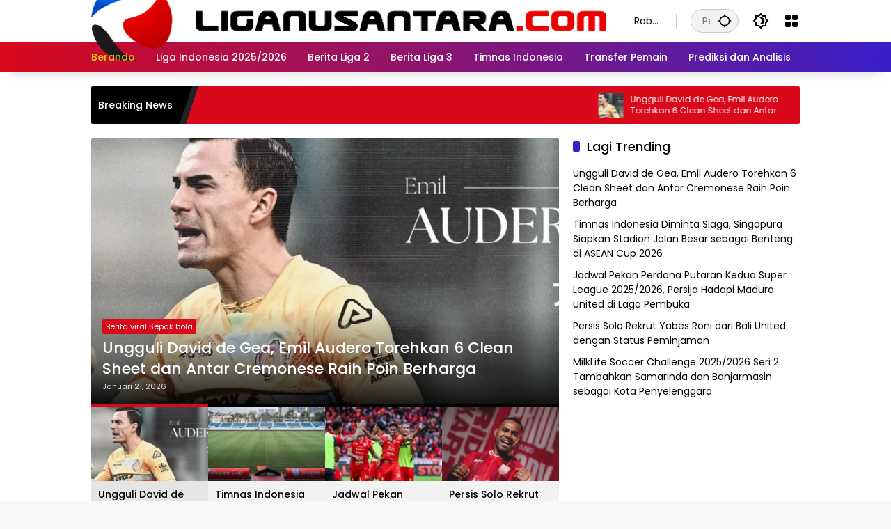

--- FILE ---
content_type: text/html; charset=UTF-8
request_url: https://liganusantara.com/category/internasional/
body_size: 11873
content:
<!doctype html>
<html lang="id">
<head>
    <meta charset="UTF-8">
    <meta name="viewport" content="width=device-width, initial-scale=1">
    <link rel="profile" href="https://gmpg.org/xfn/11">

    <!-- Pastikan halaman dapat diindeks oleh Google, Yahoo, dan Bing -->
    <meta name="robots" content="index, follow">
    <meta name="googlebot" content="index, follow">
    <meta name="yahoobot" content="index, follow">
    <meta name="bingbot" content="index, follow">

    <!-- Tambahkan deskripsi meta dinamis untuk SEO -->
            <meta name="description" content="Hasil Liga Indonesia, Prediksi, Info Transfer Pemain, dan Kabar Timnas Hari Ini">
    
    <!-- Tambahkan canonical URL untuk mencegah duplikat -->
    <link rel="canonical" href="https://liganusantara.com/ungguli-david-de-gea-emil-audero-torehkan-6-clean-sheet-dan-antar-cremonese-raih-poin-berharga/">

    <title>Liganusantara.com &#8211; Hasil Liga Indonesia, Prediksi, Info Transfer Pemain, dan Kabar Timnas Hari Ini</title>
<meta name='robots' content='max-image-preview:large' />
	<style>img:is([sizes="auto" i], [sizes^="auto," i]) { contain-intrinsic-size: 3000px 1500px }</style>
	<link rel="alternate" type="application/rss+xml" title="Liganusantara.com &raquo; Feed" href="https://liganusantara.com/feed/" />
<link rel="alternate" type="application/rss+xml" title="Liganusantara.com &raquo; Umpan Komentar" href="https://liganusantara.com/comments/feed/" />
<script>
window._wpemojiSettings = {"baseUrl":"https:\/\/s.w.org\/images\/core\/emoji\/16.0.1\/72x72\/","ext":".png","svgUrl":"https:\/\/s.w.org\/images\/core\/emoji\/16.0.1\/svg\/","svgExt":".svg","source":{"concatemoji":"https:\/\/liganusantara.com\/wp-includes\/js\/wp-emoji-release.min.js?ver=6.8.3"}};
/*! This file is auto-generated */
!function(s,n){var o,i,e;function c(e){try{var t={supportTests:e,timestamp:(new Date).valueOf()};sessionStorage.setItem(o,JSON.stringify(t))}catch(e){}}function p(e,t,n){e.clearRect(0,0,e.canvas.width,e.canvas.height),e.fillText(t,0,0);var t=new Uint32Array(e.getImageData(0,0,e.canvas.width,e.canvas.height).data),a=(e.clearRect(0,0,e.canvas.width,e.canvas.height),e.fillText(n,0,0),new Uint32Array(e.getImageData(0,0,e.canvas.width,e.canvas.height).data));return t.every(function(e,t){return e===a[t]})}function u(e,t){e.clearRect(0,0,e.canvas.width,e.canvas.height),e.fillText(t,0,0);for(var n=e.getImageData(16,16,1,1),a=0;a<n.data.length;a++)if(0!==n.data[a])return!1;return!0}function f(e,t,n,a){switch(t){case"flag":return n(e,"\ud83c\udff3\ufe0f\u200d\u26a7\ufe0f","\ud83c\udff3\ufe0f\u200b\u26a7\ufe0f")?!1:!n(e,"\ud83c\udde8\ud83c\uddf6","\ud83c\udde8\u200b\ud83c\uddf6")&&!n(e,"\ud83c\udff4\udb40\udc67\udb40\udc62\udb40\udc65\udb40\udc6e\udb40\udc67\udb40\udc7f","\ud83c\udff4\u200b\udb40\udc67\u200b\udb40\udc62\u200b\udb40\udc65\u200b\udb40\udc6e\u200b\udb40\udc67\u200b\udb40\udc7f");case"emoji":return!a(e,"\ud83e\udedf")}return!1}function g(e,t,n,a){var r="undefined"!=typeof WorkerGlobalScope&&self instanceof WorkerGlobalScope?new OffscreenCanvas(300,150):s.createElement("canvas"),o=r.getContext("2d",{willReadFrequently:!0}),i=(o.textBaseline="top",o.font="600 32px Arial",{});return e.forEach(function(e){i[e]=t(o,e,n,a)}),i}function t(e){var t=s.createElement("script");t.src=e,t.defer=!0,s.head.appendChild(t)}"undefined"!=typeof Promise&&(o="wpEmojiSettingsSupports",i=["flag","emoji"],n.supports={everything:!0,everythingExceptFlag:!0},e=new Promise(function(e){s.addEventListener("DOMContentLoaded",e,{once:!0})}),new Promise(function(t){var n=function(){try{var e=JSON.parse(sessionStorage.getItem(o));if("object"==typeof e&&"number"==typeof e.timestamp&&(new Date).valueOf()<e.timestamp+604800&&"object"==typeof e.supportTests)return e.supportTests}catch(e){}return null}();if(!n){if("undefined"!=typeof Worker&&"undefined"!=typeof OffscreenCanvas&&"undefined"!=typeof URL&&URL.createObjectURL&&"undefined"!=typeof Blob)try{var e="postMessage("+g.toString()+"("+[JSON.stringify(i),f.toString(),p.toString(),u.toString()].join(",")+"));",a=new Blob([e],{type:"text/javascript"}),r=new Worker(URL.createObjectURL(a),{name:"wpTestEmojiSupports"});return void(r.onmessage=function(e){c(n=e.data),r.terminate(),t(n)})}catch(e){}c(n=g(i,f,p,u))}t(n)}).then(function(e){for(var t in e)n.supports[t]=e[t],n.supports.everything=n.supports.everything&&n.supports[t],"flag"!==t&&(n.supports.everythingExceptFlag=n.supports.everythingExceptFlag&&n.supports[t]);n.supports.everythingExceptFlag=n.supports.everythingExceptFlag&&!n.supports.flag,n.DOMReady=!1,n.readyCallback=function(){n.DOMReady=!0}}).then(function(){return e}).then(function(){var e;n.supports.everything||(n.readyCallback(),(e=n.source||{}).concatemoji?t(e.concatemoji):e.wpemoji&&e.twemoji&&(t(e.twemoji),t(e.wpemoji)))}))}((window,document),window._wpemojiSettings);
</script>
<style id='wp-emoji-styles-inline-css'>

	img.wp-smiley, img.emoji {
		display: inline !important;
		border: none !important;
		box-shadow: none !important;
		height: 1em !important;
		width: 1em !important;
		margin: 0 0.07em !important;
		vertical-align: -0.1em !important;
		background: none !important;
		padding: 0 !important;
	}
</style>
<link rel='stylesheet' id='wp-block-library-css' href='https://liganusantara.com/wp-includes/css/dist/block-library/style.min.css?ver=6.8.3' media='all' />
<style id='classic-theme-styles-inline-css'>
/*! This file is auto-generated */
.wp-block-button__link{color:#fff;background-color:#32373c;border-radius:9999px;box-shadow:none;text-decoration:none;padding:calc(.667em + 2px) calc(1.333em + 2px);font-size:1.125em}.wp-block-file__button{background:#32373c;color:#fff;text-decoration:none}
</style>
<style id='global-styles-inline-css'>
:root{--wp--preset--aspect-ratio--square: 1;--wp--preset--aspect-ratio--4-3: 4/3;--wp--preset--aspect-ratio--3-4: 3/4;--wp--preset--aspect-ratio--3-2: 3/2;--wp--preset--aspect-ratio--2-3: 2/3;--wp--preset--aspect-ratio--16-9: 16/9;--wp--preset--aspect-ratio--9-16: 9/16;--wp--preset--color--black: #000000;--wp--preset--color--cyan-bluish-gray: #abb8c3;--wp--preset--color--white: #ffffff;--wp--preset--color--pale-pink: #f78da7;--wp--preset--color--vivid-red: #cf2e2e;--wp--preset--color--luminous-vivid-orange: #ff6900;--wp--preset--color--luminous-vivid-amber: #fcb900;--wp--preset--color--light-green-cyan: #7bdcb5;--wp--preset--color--vivid-green-cyan: #00d084;--wp--preset--color--pale-cyan-blue: #8ed1fc;--wp--preset--color--vivid-cyan-blue: #0693e3;--wp--preset--color--vivid-purple: #9b51e0;--wp--preset--gradient--vivid-cyan-blue-to-vivid-purple: linear-gradient(135deg,rgba(6,147,227,1) 0%,rgb(155,81,224) 100%);--wp--preset--gradient--light-green-cyan-to-vivid-green-cyan: linear-gradient(135deg,rgb(122,220,180) 0%,rgb(0,208,130) 100%);--wp--preset--gradient--luminous-vivid-amber-to-luminous-vivid-orange: linear-gradient(135deg,rgba(252,185,0,1) 0%,rgba(255,105,0,1) 100%);--wp--preset--gradient--luminous-vivid-orange-to-vivid-red: linear-gradient(135deg,rgba(255,105,0,1) 0%,rgb(207,46,46) 100%);--wp--preset--gradient--very-light-gray-to-cyan-bluish-gray: linear-gradient(135deg,rgb(238,238,238) 0%,rgb(169,184,195) 100%);--wp--preset--gradient--cool-to-warm-spectrum: linear-gradient(135deg,rgb(74,234,220) 0%,rgb(151,120,209) 20%,rgb(207,42,186) 40%,rgb(238,44,130) 60%,rgb(251,105,98) 80%,rgb(254,248,76) 100%);--wp--preset--gradient--blush-light-purple: linear-gradient(135deg,rgb(255,206,236) 0%,rgb(152,150,240) 100%);--wp--preset--gradient--blush-bordeaux: linear-gradient(135deg,rgb(254,205,165) 0%,rgb(254,45,45) 50%,rgb(107,0,62) 100%);--wp--preset--gradient--luminous-dusk: linear-gradient(135deg,rgb(255,203,112) 0%,rgb(199,81,192) 50%,rgb(65,88,208) 100%);--wp--preset--gradient--pale-ocean: linear-gradient(135deg,rgb(255,245,203) 0%,rgb(182,227,212) 50%,rgb(51,167,181) 100%);--wp--preset--gradient--electric-grass: linear-gradient(135deg,rgb(202,248,128) 0%,rgb(113,206,126) 100%);--wp--preset--gradient--midnight: linear-gradient(135deg,rgb(2,3,129) 0%,rgb(40,116,252) 100%);--wp--preset--font-size--small: 13px;--wp--preset--font-size--medium: 20px;--wp--preset--font-size--large: 36px;--wp--preset--font-size--x-large: 42px;--wp--preset--spacing--20: 0.44rem;--wp--preset--spacing--30: 0.67rem;--wp--preset--spacing--40: 1rem;--wp--preset--spacing--50: 1.5rem;--wp--preset--spacing--60: 2.25rem;--wp--preset--spacing--70: 3.38rem;--wp--preset--spacing--80: 5.06rem;--wp--preset--shadow--natural: 6px 6px 9px rgba(0, 0, 0, 0.2);--wp--preset--shadow--deep: 12px 12px 50px rgba(0, 0, 0, 0.4);--wp--preset--shadow--sharp: 6px 6px 0px rgba(0, 0, 0, 0.2);--wp--preset--shadow--outlined: 6px 6px 0px -3px rgba(255, 255, 255, 1), 6px 6px rgba(0, 0, 0, 1);--wp--preset--shadow--crisp: 6px 6px 0px rgba(0, 0, 0, 1);}:where(.is-layout-flex){gap: 0.5em;}:where(.is-layout-grid){gap: 0.5em;}body .is-layout-flex{display: flex;}.is-layout-flex{flex-wrap: wrap;align-items: center;}.is-layout-flex > :is(*, div){margin: 0;}body .is-layout-grid{display: grid;}.is-layout-grid > :is(*, div){margin: 0;}:where(.wp-block-columns.is-layout-flex){gap: 2em;}:where(.wp-block-columns.is-layout-grid){gap: 2em;}:where(.wp-block-post-template.is-layout-flex){gap: 1.25em;}:where(.wp-block-post-template.is-layout-grid){gap: 1.25em;}.has-black-color{color: var(--wp--preset--color--black) !important;}.has-cyan-bluish-gray-color{color: var(--wp--preset--color--cyan-bluish-gray) !important;}.has-white-color{color: var(--wp--preset--color--white) !important;}.has-pale-pink-color{color: var(--wp--preset--color--pale-pink) !important;}.has-vivid-red-color{color: var(--wp--preset--color--vivid-red) !important;}.has-luminous-vivid-orange-color{color: var(--wp--preset--color--luminous-vivid-orange) !important;}.has-luminous-vivid-amber-color{color: var(--wp--preset--color--luminous-vivid-amber) !important;}.has-light-green-cyan-color{color: var(--wp--preset--color--light-green-cyan) !important;}.has-vivid-green-cyan-color{color: var(--wp--preset--color--vivid-green-cyan) !important;}.has-pale-cyan-blue-color{color: var(--wp--preset--color--pale-cyan-blue) !important;}.has-vivid-cyan-blue-color{color: var(--wp--preset--color--vivid-cyan-blue) !important;}.has-vivid-purple-color{color: var(--wp--preset--color--vivid-purple) !important;}.has-black-background-color{background-color: var(--wp--preset--color--black) !important;}.has-cyan-bluish-gray-background-color{background-color: var(--wp--preset--color--cyan-bluish-gray) !important;}.has-white-background-color{background-color: var(--wp--preset--color--white) !important;}.has-pale-pink-background-color{background-color: var(--wp--preset--color--pale-pink) !important;}.has-vivid-red-background-color{background-color: var(--wp--preset--color--vivid-red) !important;}.has-luminous-vivid-orange-background-color{background-color: var(--wp--preset--color--luminous-vivid-orange) !important;}.has-luminous-vivid-amber-background-color{background-color: var(--wp--preset--color--luminous-vivid-amber) !important;}.has-light-green-cyan-background-color{background-color: var(--wp--preset--color--light-green-cyan) !important;}.has-vivid-green-cyan-background-color{background-color: var(--wp--preset--color--vivid-green-cyan) !important;}.has-pale-cyan-blue-background-color{background-color: var(--wp--preset--color--pale-cyan-blue) !important;}.has-vivid-cyan-blue-background-color{background-color: var(--wp--preset--color--vivid-cyan-blue) !important;}.has-vivid-purple-background-color{background-color: var(--wp--preset--color--vivid-purple) !important;}.has-black-border-color{border-color: var(--wp--preset--color--black) !important;}.has-cyan-bluish-gray-border-color{border-color: var(--wp--preset--color--cyan-bluish-gray) !important;}.has-white-border-color{border-color: var(--wp--preset--color--white) !important;}.has-pale-pink-border-color{border-color: var(--wp--preset--color--pale-pink) !important;}.has-vivid-red-border-color{border-color: var(--wp--preset--color--vivid-red) !important;}.has-luminous-vivid-orange-border-color{border-color: var(--wp--preset--color--luminous-vivid-orange) !important;}.has-luminous-vivid-amber-border-color{border-color: var(--wp--preset--color--luminous-vivid-amber) !important;}.has-light-green-cyan-border-color{border-color: var(--wp--preset--color--light-green-cyan) !important;}.has-vivid-green-cyan-border-color{border-color: var(--wp--preset--color--vivid-green-cyan) !important;}.has-pale-cyan-blue-border-color{border-color: var(--wp--preset--color--pale-cyan-blue) !important;}.has-vivid-cyan-blue-border-color{border-color: var(--wp--preset--color--vivid-cyan-blue) !important;}.has-vivid-purple-border-color{border-color: var(--wp--preset--color--vivid-purple) !important;}.has-vivid-cyan-blue-to-vivid-purple-gradient-background{background: var(--wp--preset--gradient--vivid-cyan-blue-to-vivid-purple) !important;}.has-light-green-cyan-to-vivid-green-cyan-gradient-background{background: var(--wp--preset--gradient--light-green-cyan-to-vivid-green-cyan) !important;}.has-luminous-vivid-amber-to-luminous-vivid-orange-gradient-background{background: var(--wp--preset--gradient--luminous-vivid-amber-to-luminous-vivid-orange) !important;}.has-luminous-vivid-orange-to-vivid-red-gradient-background{background: var(--wp--preset--gradient--luminous-vivid-orange-to-vivid-red) !important;}.has-very-light-gray-to-cyan-bluish-gray-gradient-background{background: var(--wp--preset--gradient--very-light-gray-to-cyan-bluish-gray) !important;}.has-cool-to-warm-spectrum-gradient-background{background: var(--wp--preset--gradient--cool-to-warm-spectrum) !important;}.has-blush-light-purple-gradient-background{background: var(--wp--preset--gradient--blush-light-purple) !important;}.has-blush-bordeaux-gradient-background{background: var(--wp--preset--gradient--blush-bordeaux) !important;}.has-luminous-dusk-gradient-background{background: var(--wp--preset--gradient--luminous-dusk) !important;}.has-pale-ocean-gradient-background{background: var(--wp--preset--gradient--pale-ocean) !important;}.has-electric-grass-gradient-background{background: var(--wp--preset--gradient--electric-grass) !important;}.has-midnight-gradient-background{background: var(--wp--preset--gradient--midnight) !important;}.has-small-font-size{font-size: var(--wp--preset--font-size--small) !important;}.has-medium-font-size{font-size: var(--wp--preset--font-size--medium) !important;}.has-large-font-size{font-size: var(--wp--preset--font-size--large) !important;}.has-x-large-font-size{font-size: var(--wp--preset--font-size--x-large) !important;}
:where(.wp-block-post-template.is-layout-flex){gap: 1.25em;}:where(.wp-block-post-template.is-layout-grid){gap: 1.25em;}
:where(.wp-block-columns.is-layout-flex){gap: 2em;}:where(.wp-block-columns.is-layout-grid){gap: 2em;}
:root :where(.wp-block-pullquote){font-size: 1.5em;line-height: 1.6;}
</style>
<link rel='stylesheet' id='wpmedia-fonts-css' href='https://liganusantara.com/wp-content/fonts/40d384ed1ba380139bb06a2b38756f0e.css?ver=1.1.5' media='all' />
<link rel='stylesheet' id='wpmedia-style-css' href='https://liganusantara.com/wp-content/themes/wpmedia/style.css?ver=1.1.5' media='all' />
<style id='wpmedia-style-inline-css'>
h1,h2,h3,h4,h5,h6,.reltitle,.site-title,.gmr-mainmenu ul > li > a,.gmr-secondmenu-dropdown ul > li > a,.gmr-sidemenu ul li a,.gmr-sidemenu .side-textsocial,.heading-text,.gmr-mobilemenu ul li a,#navigationamp ul li a{font-family:Poppins;font-weight:500;}h1 strong,h2 strong,h3 strong,h4 strong,h5 strong,h6 strong{font-weight:700;}.entry-content-single{font-size:16px;}body{font-family:Poppins;--font-reguler:400;--font-bold:700;--background-color:#f8f8f8;--main-color:#000000;--widget-title:#000000;--link-color-body:#000000;--hoverlink-color-body:#d9091b;--border-color:#cccccc;--button-bgcolor:#3920c9;--button-color:#ffffff;--header-bgcolor:#ffffff;--topnav-color:#000000;--topnav-link-color:#000000;--topnav-linkhover-color:#d9091b;--mainmenu-color:#ffffff;--mainmenu-hovercolor:#f1c40f;--content-bgcolor:#ffffff;--content-greycolor:#555555;--greybody-bgcolor:#eeeeee;--footer-bgcolor:#ffffff;--footer-color:#666666;--footer-linkcolor:#212121;--footer-hover-linkcolor:#d9091b;}body,body.dark-theme{--scheme-color:#d9091b;--secondscheme-color:#3920c9;}/* Generate Using Cache */
</style>
<link rel="https://api.w.org/" href="https://liganusantara.com/wp-json/" /><link rel="EditURI" type="application/rsd+xml" title="RSD" href="https://liganusantara.com/xmlrpc.php?rsd" />
<meta name="generator" content="WordPress 6.8.3" />
<link rel="icon" href="https://liganusantara.com/wp-content/uploads/2025/01/cropped-LIGANUSANTARA.COM-001-scaled-1-32x32.jpg" sizes="32x32" />
<link rel="icon" href="https://liganusantara.com/wp-content/uploads/2025/01/cropped-LIGANUSANTARA.COM-001-scaled-1-192x192.jpg" sizes="192x192" />
<link rel="apple-touch-icon" href="https://liganusantara.com/wp-content/uploads/2025/01/cropped-LIGANUSANTARA.COM-001-scaled-1-180x180.jpg" />
<meta name="msapplication-TileImage" content="https://liganusantara.com/wp-content/uploads/2025/01/cropped-LIGANUSANTARA.COM-001-scaled-1-270x270.jpg" />

    <!-- Structured Data dinamis untuk artikel dan gambar -->
    
    <!-- Tambahkan sitemap gambar untuk indeksasi cepat -->
    </head>

<body class="home blog wp-custom-logo wp-embed-responsive wp-theme-wpmedia idtheme kentooz hfeed">
    <a class="skip-link screen-reader-text" href="#primary">Langsung ke konten</a>
        <div id="page" class="site">
        <div id="topnavwrap" class="gmr-topnavwrap clearfix">
            <div class="container">
                <header id="masthead" class="list-flex site-header">
                    <div class="row-flex gmr-navleft">
                        <div class="site-branding">
                            <div class="gmr-logo"><a class="custom-logo-link" href="https://liganusantara.com/" title="Liganusantara.com" rel="home"><img class="custom-logo" src="https://liganusantara.com/wp-content/uploads/2025/01/LIGANUSANTARA.COM-001-HORIZONTAL-1.png" width="2998" height="470" alt="Liganusantara.com" loading="lazy" /></a></div>                        </div><!-- .site-branding -->
                    </div>

                    <div class="row-flex gmr-navright">
                        <span class="gmr-top-date" data-lang="id">Januari 21, 2026</span><div class="gmr-search desktop-only">
				<form method="get" class="gmr-searchform searchform" action="https://liganusantara.com/">
					<input type="text" name="s" id="s" placeholder="Pencarian" />
					<input type="hidden" name="post_type[]" value="post" />
					<button type="submit" role="button" class="gmr-search-submit gmr-search-icon" aria-label="Kirim">
						<svg xmlns="http://www.w3.org/2000/svg" height="24px" viewBox="0 0 24 24" width="24px" fill="currentColor"><path d="M0 0h24v24H0V0z" fill="none"/><path d="M20.94 11c-.46-4.17-3.77-7.48-7.94-7.94V1h-2v2.06C6.83 3.52 3.52 6.83 3.06 11H1v2h2.06c.46 4.17 3.77 7.48 7.94 7.94V23h2v-2.06c4.17-.46 7.48-3.77 7.94-7.94H23v-2h-2.06zM12 19c-3.87 0-7-3.13-7-7s3.13-7 7-7 7 3.13 7 7-3.13 7-7 7z"/></svg>
					</button>
				</form>
			</div><button role="button" class="darkmode-button topnav-button" aria-label="Mode Gelap"><svg xmlns="http://www.w3.org/2000/svg" height="24px" viewBox="0 0 24 24" width="24px" fill="currentColor"><path d="M0 0h24v24H0V0z" fill="none"/><path d="M20 8.69V4h-4.69L12 .69 8.69 4H4v4.69L.69 12 4 15.31V20h4.69L12 23.31 15.31 20H20v-4.69L23.31 12 20 8.69zm-2 5.79V18h-3.52L12 20.48 9.52 18H6v-3.52L3.52 12 6 9.52V6h3.52L12 3.52 14.48 6H18v3.52L20.48 12 18 14.48zM12.29 7c-.74 0-1.45.17-2.08.46 1.72.79 2.92 2.53 2.92 4.54s-1.2 3.75-2.92 4.54c.63.29 1.34.46 2.08.46 2.76 0 5-2.24 5-5s-2.24-5-5-5z"/></svg></button><div class="gmr-menugrid-btn gmrclick-container"><button id="menugrid-button" class="topnav-button gmrbtnclick" aria-label="Buka Menu"><svg xmlns="http://www.w3.org/2000/svg" enable-background="new 0 0 24 24" height="24px" viewBox="0 0 24 24" width="24px" fill="currentColor"><g><rect fill="none" height="24" width="24"/></g><g><g><path d="M5,11h4c1.1,0,2-0.9,2-2V5c0-1.1-0.9-2-2-2H5C3.9,3,3,3.9,3,5v4C3,10.1,3.9,11,5,11z"/><path d="M5,21h4c1.1,0,2-0.9,2-2v-4c0-1.1-0.9-2-2-2H5c-1.1,0-2,0.9-2,2v4C3,20.1,3.9,21,5,21z"/><path d="M13,5v4c0,1.1,0.9,2,2,2h4c1.1,0,2-0.9,2-2V5c0-1.1-0.9-2-2-2h-4C13.9,3,13,3.9,13,5z"/><path d="M15,21h4c1.1,0,2-0.9,2-2v-4c0-1.1-0.9-2-2-2h-4c-1.1,0-2,0.9-2,2v4C13,20.1,13.9,21,15,21z"/></g></g></svg></button><div id="dropdown-container" class="gmr-secondmenu-dropdown gmr-dropdown"><ul id="secondary-menu" class="menu"><li id="menu-item-6904" class="menu-item menu-item-type-taxonomy menu-item-object-category menu-item-6904"><a href="https://liganusantara.com/category/liga-indonesia/" data-desciption="Berita liga 1 hari ini, update seputar liga Indonesia yang menyajikan statistik, ulasan, hasil, jadwal, juga apa yang sedang viral.">Liga Indonesia 2025/2026</a></li>
<li id="menu-item-6905" class="menu-item menu-item-type-taxonomy menu-item-object-category menu-item-6905"><a href="https://liganusantara.com/category/berita-liga-2/" data-desciption="Liga 2 Indonesia dapat kamu nikmati secara gratis hanya disini, jadwal, statistik, hasil, dan berita lengkap terupdate.">Berita Liga 2</a></li>
<li id="menu-item-16164" class="menu-item menu-item-type-taxonomy menu-item-object-category menu-item-16164"><a href="https://liganusantara.com/category/berita-liga-3/" data-desciption="Berita Liga 3 Indonesia: jadwal hari ini, hasil terkini, klasemen, kabar tim, dan transfer. Update lengkap pertandingan dan klasemen Liga 3 Indonesia">Berita Liga 3</a></li>
<li id="menu-item-16165" class="menu-item menu-item-type-taxonomy menu-item-object-category menu-item-16165"><a href="https://liganusantara.com/category/prediksi-dan-analisis/" data-desciption="Prediksi dan analisis sepak bola: ulasan skor akurat, hasil bola terbaru hari ini Indonesia, live score terkini. Temukan prediksi bola malam ini terjamin, analisis pertandingan mendalam, berita olahraga terbaru, dan tips membuat statistik sepak bola">Prediksi dan Analisis</a></li>
<li id="menu-item-16166" class="menu-item menu-item-type-taxonomy menu-item-object-category menu-item-16166"><a href="https://liganusantara.com/category/timnas-indonesia/" data-desciption="Berita terbaru Timnas Indonesia hari ini: jadwal siaran langsung, hasil terkini, kabar naturalisasi, dan berita Timnas U-23, U-20, Temukan jadwal bola malam ini, live AFF, dan update pemain Timnas Indonesia Terbaru">Timnas Indonesia</a></li>
<li id="menu-item-16167" class="menu-item menu-item-type-taxonomy menu-item-object-category menu-item-16167"><a href="https://liganusantara.com/category/transfer-pemain/" data-desciption="Transfer pemain semua liga 2024-2025: daftar transfer lengkap Liga 1, Liga 2, hingga Liga 3. Update bursa transfer resmi, rumor pemain asing, jadwal putaran 2, dan transfer tim seperti Persib, Persija, serta Transfermarkt Liga Indonesia.">Transfer pemain</a></li>
</ul></div></div><button id="gmr-responsive-menu" role="button" class="mobile-only" aria-label="Menu" data-target="#gmr-sidemenu-id" data-toggle="onoffcanvas" aria-expanded="false" rel="nofollow"><svg xmlns="http://www.w3.org/2000/svg" width="24" height="24" viewBox="0 0 24 24"><path fill="currentColor" d="m19.31 18.9l3.08 3.1L21 23.39l-3.12-3.07c-.69.43-1.51.68-2.38.68c-2.5 0-4.5-2-4.5-4.5s2-4.5 4.5-4.5s4.5 2 4.5 4.5c0 .88-.25 1.71-.69 2.4m-3.81.1a2.5 2.5 0 0 0 0-5a2.5 2.5 0 0 0 0 5M21 4v2H3V4h18M3 16v-2h6v2H3m0-5V9h18v2h-2.03c-1.01-.63-2.2-1-3.47-1s-2.46.37-3.47 1H3Z"/></svg></button>                    </div>
                </header>
            </div><!-- .container -->
            <nav id="main-nav" class="main-navigation gmr-mainmenu">
                <div class="container">
                    <ul id="primary-menu" class="menu"><li id="menu-item-6899" class="menu-item menu-item-type-custom menu-item-object-custom current-menu-item menu-item-home menu-item-6899"><a href="https://liganusantara.com/"><span>Beranda</span></a></li>
<li id="menu-item-6900" class="menu-item menu-item-type-taxonomy menu-item-object-category menu-item-6900"><a href="https://liganusantara.com/category/liga-indonesia/" data-desciption="Berita liga 1 hari ini, update seputar liga Indonesia yang menyajikan statistik, ulasan, hasil, jadwal, juga apa yang sedang viral."><span>Liga Indonesia 2025/2026</span></a></li>
<li id="menu-item-6901" class="menu-item menu-item-type-taxonomy menu-item-object-category menu-item-6901"><a href="https://liganusantara.com/category/berita-liga-2/" data-desciption="Liga 2 Indonesia dapat kamu nikmati secara gratis hanya disini, jadwal, statistik, hasil, dan berita lengkap terupdate."><span>Berita Liga 2</span></a></li>
<li id="menu-item-7222" class="menu-item menu-item-type-taxonomy menu-item-object-category menu-item-7222"><a href="https://liganusantara.com/category/berita-liga-3/" data-desciption="Berita Liga 3 Indonesia akan diupdate secara otomatis, dan kamu bisa membacanya secara gratis, termasuk jadwal pertandingan, statistik, hasil, dan bursa transfer."><span>Berita Liga 3</span></a></li>
<li id="menu-item-8877" class="menu-item menu-item-type-taxonomy menu-item-object-category menu-item-8877"><a href="https://liganusantara.com/category/timnas-indonesia/"><span>Timnas Indonesia</span></a></li>
<li id="menu-item-8878" class="menu-item menu-item-type-taxonomy menu-item-object-category menu-item-8878"><a href="https://liganusantara.com/category/transfer-pemain/"><span>Transfer Pemain</span></a></li>
<li id="menu-item-8880" class="menu-item menu-item-type-taxonomy menu-item-object-category menu-item-8880"><a href="https://liganusantara.com/category/prediksi-dan-analisis/"><span>Prediksi dan Analisis</span></a></li>
</ul>                </div>
            </nav><!-- #main-nav -->
        </div><!-- #topnavwrap -->

                
                    <div class="container">
                <div class="gmr-topnotification">
                    <div class="list-flex">
                        <div class="row-flex text-marquee heading-text">
                            Breaking News                        </div>

                        <div class="row-flex wrap-marquee">
                            <div class="row-flex marquee">
                            				<div class="marquee-content">
					<a class="post-thumbnail" href="https://liganusantara.com/ungguli-david-de-gea-emil-audero-torehkan-6-clean-sheet-dan-antar-cremonese-raih-poin-berharga/" title="Ungguli David de Gea, Emil Audero Torehkan 6 Clean Sheet dan Antar Cremonese Raih Poin Berharga">
						<img width="80" height="80" src="https://liganusantara.com/wp-content/uploads/2026/01/emil-auderojpg-20260113083803-80x80.jpg" class="attachment-thumbnail size-thumbnail wp-post-image" alt="Ungguli David de Gea, Emil Audero Torehkan 6 Clean Sheet dan Antar Cremonese Raih Poin Berharga" decoding="async" />					</a>
					<a href="https://liganusantara.com/ungguli-david-de-gea-emil-audero-torehkan-6-clean-sheet-dan-antar-cremonese-raih-poin-berharga/" class="gmr-recent-marquee" title="Ungguli David de Gea, Emil Audero Torehkan 6 Clean Sheet dan Antar Cremonese Raih Poin Berharga">Ungguli David de Gea, Emil Audero Torehkan 6 Clean Sheet dan Antar Cremonese Raih Poin Berharga</a>
					</div>
								<div class="marquee-content">
					<a class="post-thumbnail" href="https://liganusantara.com/timnas-indonesia-diminta-siaga-singapura-siapkan-stadion-jalan-besar-sebagai-benteng-di-asean-cup-2026/" title="Timnas Indonesia Diminta Siaga, Singapura Siapkan Stadion Jalan Besar sebagai Benteng di ASEAN Cup 2026">
						<img width="80" height="80" src="https://liganusantara.com/wp-content/uploads/2026/01/jalanbesarfasjpg-20251202060714-80x80.jpg" class="attachment-thumbnail size-thumbnail wp-post-image" alt="Timnas Indonesia Diminta Siaga, Singapura Siapkan Stadion Jalan Besar sebagai Benteng di ASEAN Cup 2026" decoding="async" />					</a>
					<a href="https://liganusantara.com/timnas-indonesia-diminta-siaga-singapura-siapkan-stadion-jalan-besar-sebagai-benteng-di-asean-cup-2026/" class="gmr-recent-marquee" title="Timnas Indonesia Diminta Siaga, Singapura Siapkan Stadion Jalan Besar sebagai Benteng di ASEAN Cup 2026">Timnas Indonesia Diminta Siaga, Singapura Siapkan Stadion Jalan Besar sebagai Benteng di ASEAN Cup 2026</a>
					</div>
								<div class="marquee-content">
					<a class="post-thumbnail" href="https://liganusantara.com/jadwal-pekan-perdana-putaran-kedua-super-league-2025-2026-persija-hadapi-madura-united-di-laga-pembuka/" title="Jadwal Pekan Perdana Putaran Kedua Super League 2025/2026, Persija Hadapi Madura United di Laga Pembuka">
						<img width="80" height="80" src="https://liganusantara.com/wp-content/uploads/2026/01/20260103_172429jpg-20260103052555-80x80.jpg" class="attachment-thumbnail size-thumbnail wp-post-image" alt="Jadwal Pekan Perdana Putaran Kedua Super League 2025/2026, Persija Hadapi Madura United di Laga Pembuka" decoding="async" />					</a>
					<a href="https://liganusantara.com/jadwal-pekan-perdana-putaran-kedua-super-league-2025-2026-persija-hadapi-madura-united-di-laga-pembuka/" class="gmr-recent-marquee" title="Jadwal Pekan Perdana Putaran Kedua Super League 2025/2026, Persija Hadapi Madura United di Laga Pembuka">Jadwal Pekan Perdana Putaran Kedua Super League 2025/2026, Persija Hadapi Madura United di Laga Pembuka</a>
					</div>
								<div class="marquee-content">
					<a class="post-thumbnail" href="https://liganusantara.com/persis-solo-rekrut-yabes-roni-dari-bali-united-dengan-status-peminjaman/" title="Persis Solo Rekrut Yabes Roni dari Bali United dengan Status Peminjaman">
						<img width="80" height="80" src="https://liganusantara.com/wp-content/uploads/2026/01/news-1768897842023-2.jpg-80x80.webp" class="attachment-thumbnail size-thumbnail wp-post-image" alt="Persis Solo Rekrut Yabes Roni dari Bali United dengan Status Peminjaman" decoding="async" />					</a>
					<a href="https://liganusantara.com/persis-solo-rekrut-yabes-roni-dari-bali-united-dengan-status-peminjaman/" class="gmr-recent-marquee" title="Persis Solo Rekrut Yabes Roni dari Bali United dengan Status Peminjaman">Persis Solo Rekrut Yabes Roni dari Bali United dengan Status Peminjaman</a>
					</div>
								<div class="marquee-content">
					<a class="post-thumbnail" href="https://liganusantara.com/milklife-soccer-challenge-2025-2026-seri-2-tambahkan-samarinda-dan-banjarmasin-sebagai-kota-penyelenggara/" title="MilkLife Soccer Challenge 2025/2026 Seri 2 Tambahkan Samarinda dan Banjarmasin sebagai Kota Penyelenggara">
						<img width="80" height="80" src="https://liganusantara.com/wp-content/uploads/2026/01/faw-80x80.webp" class="attachment-thumbnail size-thumbnail wp-post-image" alt="MilkLife Soccer Challenge 2025/2026 Seri 2 Tambahkan Samarinda dan Banjarmasin sebagai Kota Penyelenggara" decoding="async" />					</a>
					<a href="https://liganusantara.com/milklife-soccer-challenge-2025-2026-seri-2-tambahkan-samarinda-dan-banjarmasin-sebagai-kota-penyelenggara/" class="gmr-recent-marquee" title="MilkLife Soccer Challenge 2025/2026 Seri 2 Tambahkan Samarinda dan Banjarmasin sebagai Kota Penyelenggara">MilkLife Soccer Challenge 2025/2026 Seri 2 Tambahkan Samarinda dan Banjarmasin sebagai Kota Penyelenggara</a>
					</div>
				                            </div>
                        </div>
                    </div>
                </div>
            </div>
            
        
        <div id="content" class="gmr-content">
            <div class="container">
                <div class="row">
	<main id="primary" class="site-main col-md-12">
		<div class="row">
			<div class="col-md-8">
			<div class="idtslider-wrap" data-idtslidethumb="haschild" data-idtslide="modhome"><div class="idtslider-modhome splide clearfix" data-splide="{&quot;type&quot;:&quot;slide&quot;,&quot;rewind&quot;:true,&quot;pagination&quot;:false,&quot;arrows&quot;:false,&quot;reducedMotion&quot;:{&quot;autoplay&quot;:true,&quot;speed&quot;:100,&quot;interval&quot;:3000}}"><div class="splide__track"><div class="splide__list" dir="ltr">				<div class="splide__slide">
											<a class="post-thumbnail" href="https://liganusantara.com/ungguli-david-de-gea-emil-audero-torehkan-6-clean-sheet-dan-antar-cremonese-raih-poin-berharga/" title="Ungguli David de Gea, Emil Audero Torehkan 6 Clean Sheet dan Antar Cremonese Raih Poin Berharga">
							<img width="680" height="389" src="https://liganusantara.com/wp-content/uploads/2026/01/emil-auderojpg-20260113083803-700x400.jpg" class="attachment-large size-large wp-post-image" alt="Ungguli David de Gea, Emil Audero Torehkan 6 Clean Sheet dan Antar Cremonese Raih Poin Berharga" decoding="async" fetchpriority="high" />						</a>
						<div class="idt-infomainslide">
							<span class="cat-links-content"><a href="https://liganusantara.com/category/berita-viral-sepak-bola/" title="Lihat semua posts di Berita viral Sepak bola">Berita viral Sepak bola</a></span>							<h3><a href="https://liganusantara.com/ungguli-david-de-gea-emil-audero-torehkan-6-clean-sheet-dan-antar-cremonese-raih-poin-berharga/" title="Ungguli David de Gea, Emil Audero Torehkan 6 Clean Sheet dan Antar Cremonese Raih Poin Berharga" rel="bookmark">Ungguli David de Gea, Emil Audero Torehkan 6 Clean Sheet dan Antar Cremonese Raih Poin Berharga</a></h3>							<div class="gmr-meta-topic"><span class="meta-content"><span class="posted-on"><time class="entry-date published" datetime="2026-01-21T07:02:27+00:00">Januari 21, 2026</time><time class="updated" datetime="2026-01-21T07:10:07+00:00">Januari 21, 2026</time></span></span></div>						</div>
										</div>
								<div class="splide__slide">
											<a class="post-thumbnail" href="https://liganusantara.com/timnas-indonesia-diminta-siaga-singapura-siapkan-stadion-jalan-besar-sebagai-benteng-di-asean-cup-2026/" title="Timnas Indonesia Diminta Siaga, Singapura Siapkan Stadion Jalan Besar sebagai Benteng di ASEAN Cup 2026">
							<img width="680" height="389" src="https://liganusantara.com/wp-content/uploads/2026/01/jalanbesarfasjpg-20251202060714-700x400.jpg" class="attachment-large size-large wp-post-image" alt="Timnas Indonesia Diminta Siaga, Singapura Siapkan Stadion Jalan Besar sebagai Benteng di ASEAN Cup 2026" decoding="async" />						</a>
						<div class="idt-infomainslide">
							<span class="cat-links-content"><a href="https://liganusantara.com/category/berita-viral-sepak-bola/" title="Lihat semua posts di Berita viral Sepak bola">Berita viral Sepak bola</a></span>							<h3><a href="https://liganusantara.com/timnas-indonesia-diminta-siaga-singapura-siapkan-stadion-jalan-besar-sebagai-benteng-di-asean-cup-2026/" title="Timnas Indonesia Diminta Siaga, Singapura Siapkan Stadion Jalan Besar sebagai Benteng di ASEAN Cup 2026" rel="bookmark">Timnas Indonesia Diminta Siaga, Singapura Siapkan Stadion Jalan Besar sebagai Benteng di ASEAN Cup 2026</a></h3>							<div class="gmr-meta-topic"><span class="meta-content"><span class="posted-on"><time class="entry-date published" datetime="2026-01-21T07:02:26+00:00">Januari 21, 2026</time><time class="updated" datetime="2026-01-21T07:09:32+00:00">Januari 21, 2026</time></span></span></div>						</div>
										</div>
								<div class="splide__slide">
											<a class="post-thumbnail" href="https://liganusantara.com/jadwal-pekan-perdana-putaran-kedua-super-league-2025-2026-persija-hadapi-madura-united-di-laga-pembuka/" title="Jadwal Pekan Perdana Putaran Kedua Super League 2025/2026, Persija Hadapi Madura United di Laga Pembuka">
							<img width="680" height="389" src="https://liganusantara.com/wp-content/uploads/2026/01/20260103_172429jpg-20260103052555-700x400.jpg" class="attachment-large size-large wp-post-image" alt="Jadwal Pekan Perdana Putaran Kedua Super League 2025/2026, Persija Hadapi Madura United di Laga Pembuka" decoding="async" />						</a>
						<div class="idt-infomainslide">
							<span class="cat-links-content"><a href="https://liganusantara.com/category/liga-indonesia/" title="Lihat semua posts di Liga Indonesia 2025/2026">Liga Indonesia 2025/2026</a></span>							<h3><a href="https://liganusantara.com/jadwal-pekan-perdana-putaran-kedua-super-league-2025-2026-persija-hadapi-madura-united-di-laga-pembuka/" title="Jadwal Pekan Perdana Putaran Kedua Super League 2025/2026, Persija Hadapi Madura United di Laga Pembuka" rel="bookmark">Jadwal Pekan Perdana Putaran Kedua Super League 2025/2026, Persija Hadapi Madura United di Laga Pembuka</a></h3>							<div class="gmr-meta-topic"><span class="meta-content"><span class="posted-on"><time class="entry-date published" datetime="2026-01-21T07:02:25+00:00">Januari 21, 2026</time><time class="updated" datetime="2026-01-21T07:09:30+00:00">Januari 21, 2026</time></span></span></div>						</div>
										</div>
								<div class="splide__slide">
											<a class="post-thumbnail" href="https://liganusantara.com/persis-solo-rekrut-yabes-roni-dari-bali-united-dengan-status-peminjaman/" title="Persis Solo Rekrut Yabes Roni dari Bali United dengan Status Peminjaman">
							<img width="680" height="389" src="https://liganusantara.com/wp-content/uploads/2026/01/news-1768897842023-2.jpg-700x400.webp" class="attachment-large size-large wp-post-image" alt="Persis Solo Rekrut Yabes Roni dari Bali United dengan Status Peminjaman" decoding="async" />						</a>
						<div class="idt-infomainslide">
							<span class="cat-links-content"><a href="https://liganusantara.com/category/berita-viral-sepak-bola/" title="Lihat semua posts di Berita viral Sepak bola">Berita viral Sepak bola</a></span>							<h3><a href="https://liganusantara.com/persis-solo-rekrut-yabes-roni-dari-bali-united-dengan-status-peminjaman/" title="Persis Solo Rekrut Yabes Roni dari Bali United dengan Status Peminjaman" rel="bookmark">Persis Solo Rekrut Yabes Roni dari Bali United dengan Status Peminjaman</a></h3>							<div class="gmr-meta-topic"><span class="meta-content"><span class="posted-on"><time class="entry-date published" datetime="2026-01-21T07:02:24+00:00">Januari 21, 2026</time><time class="updated" datetime="2026-01-21T07:09:31+00:00">Januari 21, 2026</time></span></span></div>						</div>
										</div>
				</div></div></div><div class="idtsliderthumb-modhome idtsplide splide clearfix" data-splide="{&quot;perPage&quot;:4,&quot;pagination&quot;:false,&quot;arrows&quot;:false,&quot;rewind&quot;:true,&quot;isNavigation&quot;:true,&quot;reducedMotion&quot;:{&quot;autoplay&quot;:true,&quot;speed&quot;:100,&quot;interval&quot;:3000}}"><div class="splide__track" dir="ltr"><div class="splide__list">				<div class="splide__slide">
											<div class="post-thumbnail">
							<img width="350" height="220" src="https://liganusantara.com/wp-content/uploads/2026/01/emil-auderojpg-20260113083803-350x220.jpg" class="attachment-medium_large size-medium_large wp-post-image" alt="Ungguli David de Gea, Emil Audero Torehkan 6 Clean Sheet dan Antar Cremonese Raih Poin Berharga" decoding="async" />						</div>
						<div class="title-slider heading-text"><a href="https://liganusantara.com/ungguli-david-de-gea-emil-audero-torehkan-6-clean-sheet-dan-antar-cremonese-raih-poin-berharga/" title="Ungguli David de Gea, Emil Audero Torehkan 6 Clean Sheet dan Antar Cremonese Raih Poin Berharga" rel="bookmark">Ungguli David de Gea, Emil Audero Torehkan 6 Clean Sheet dan Antar Cremonese Raih Poin Berharga</a></div>				</div>
								<div class="splide__slide">
											<div class="post-thumbnail">
							<img width="350" height="220" src="https://liganusantara.com/wp-content/uploads/2026/01/jalanbesarfasjpg-20251202060714-350x220.jpg" class="attachment-medium_large size-medium_large wp-post-image" alt="Timnas Indonesia Diminta Siaga, Singapura Siapkan Stadion Jalan Besar sebagai Benteng di ASEAN Cup 2026" decoding="async" />						</div>
						<div class="title-slider heading-text"><a href="https://liganusantara.com/timnas-indonesia-diminta-siaga-singapura-siapkan-stadion-jalan-besar-sebagai-benteng-di-asean-cup-2026/" title="Timnas Indonesia Diminta Siaga, Singapura Siapkan Stadion Jalan Besar sebagai Benteng di ASEAN Cup 2026" rel="bookmark">Timnas Indonesia Diminta Siaga, Singapura Siapkan Stadion Jalan Besar sebagai Benteng di ASEAN Cup 2026</a></div>				</div>
								<div class="splide__slide">
											<div class="post-thumbnail">
							<img width="350" height="220" src="https://liganusantara.com/wp-content/uploads/2026/01/20260103_172429jpg-20260103052555-350x220.jpg" class="attachment-medium_large size-medium_large wp-post-image" alt="Jadwal Pekan Perdana Putaran Kedua Super League 2025/2026, Persija Hadapi Madura United di Laga Pembuka" decoding="async" />						</div>
						<div class="title-slider heading-text"><a href="https://liganusantara.com/jadwal-pekan-perdana-putaran-kedua-super-league-2025-2026-persija-hadapi-madura-united-di-laga-pembuka/" title="Jadwal Pekan Perdana Putaran Kedua Super League 2025/2026, Persija Hadapi Madura United di Laga Pembuka" rel="bookmark">Jadwal Pekan Perdana Putaran Kedua Super League 2025/2026, Persija Hadapi Madura United di Laga Pembuka</a></div>				</div>
								<div class="splide__slide">
											<div class="post-thumbnail">
							<img width="350" height="220" src="https://liganusantara.com/wp-content/uploads/2026/01/news-1768897842023-2.jpg-350x220.webp" class="attachment-medium_large size-medium_large wp-post-image" alt="Persis Solo Rekrut Yabes Roni dari Bali United dengan Status Peminjaman" decoding="async" />						</div>
						<div class="title-slider heading-text"><a href="https://liganusantara.com/persis-solo-rekrut-yabes-roni-dari-bali-united-dengan-status-peminjaman/" title="Persis Solo Rekrut Yabes Roni dari Bali United dengan Status Peminjaman" rel="bookmark">Persis Solo Rekrut Yabes Roni dari Bali United dengan Status Peminjaman</a></div>				</div>
				</div></div></div></div><header class="page-header"><h3 class="page-title sub-title">Berita Terbaru</h3></header>
<article id="post-20470" class="post type-post hentry">
	<div class="box-item">
					<a class="post-thumbnail" href="https://liganusantara.com/ungguli-david-de-gea-emil-audero-torehkan-6-clean-sheet-dan-antar-cremonese-raih-poin-berharga/" title="Ungguli David de Gea, Emil Audero Torehkan 6 Clean Sheet dan Antar Cremonese Raih Poin Berharga">
				<img width="180" height="130" src="https://liganusantara.com/wp-content/uploads/2026/01/emil-auderojpg-20260113083803-180x130.jpg" class="attachment-medium size-medium wp-post-image" alt="Ungguli David de Gea, Emil Audero Torehkan 6 Clean Sheet dan Antar Cremonese Raih Poin Berharga" decoding="async" loading="lazy" />			</a>
					<div class="box-content">
			<h2 class="entry-title"><a href="https://liganusantara.com/ungguli-david-de-gea-emil-audero-torehkan-6-clean-sheet-dan-antar-cremonese-raih-poin-berharga/" title="Ungguli David de Gea, Emil Audero Torehkan 6 Clean Sheet dan Antar Cremonese Raih Poin Berharga" rel="bookmark">Ungguli David de Gea, Emil Audero Torehkan 6 Clean Sheet dan Antar Cremonese Raih Poin Berharga</a></h2>			<div class="gmr-meta-topic"><span class="meta-content"><span class="cat-links-content"><a href="https://liganusantara.com/category/berita-viral-sepak-bola/" title="Lihat semua posts di Berita viral Sepak bola">Berita viral Sepak bola</a></span><span class="posted-on"><time class="entry-date published" datetime="2026-01-21T07:02:27+00:00">Januari 21, 2026</time><time class="updated" datetime="2026-01-21T07:10:07+00:00">Januari 21, 2026</time></span></span></div>			<div class="entry-footer entry-footer-archive">
				<div class="posted-by"> <span class="author vcard"><a class="url fn n" href="https://liganusantara.com/author/liam/" title="liam liga">liam liga</a></span></div>			</div><!-- .entry-footer -->
					</div>
	</div>
</article><!-- #post-20470 -->

<article id="post-20469" class="post type-post hentry">
	<div class="box-item">
					<a class="post-thumbnail" href="https://liganusantara.com/timnas-indonesia-diminta-siaga-singapura-siapkan-stadion-jalan-besar-sebagai-benteng-di-asean-cup-2026/" title="Timnas Indonesia Diminta Siaga, Singapura Siapkan Stadion Jalan Besar sebagai Benteng di ASEAN Cup 2026">
				<img width="180" height="130" src="https://liganusantara.com/wp-content/uploads/2026/01/jalanbesarfasjpg-20251202060714-180x130.jpg" class="attachment-medium size-medium wp-post-image" alt="Timnas Indonesia Diminta Siaga, Singapura Siapkan Stadion Jalan Besar sebagai Benteng di ASEAN Cup 2026" decoding="async" loading="lazy" />			</a>
					<div class="box-content">
			<h2 class="entry-title"><a href="https://liganusantara.com/timnas-indonesia-diminta-siaga-singapura-siapkan-stadion-jalan-besar-sebagai-benteng-di-asean-cup-2026/" title="Timnas Indonesia Diminta Siaga, Singapura Siapkan Stadion Jalan Besar sebagai Benteng di ASEAN Cup 2026" rel="bookmark">Timnas Indonesia Diminta Siaga, Singapura Siapkan Stadion Jalan Besar sebagai Benteng di ASEAN Cup 2026</a></h2>			<div class="gmr-meta-topic"><span class="meta-content"><span class="cat-links-content"><a href="https://liganusantara.com/category/berita-viral-sepak-bola/" title="Lihat semua posts di Berita viral Sepak bola">Berita viral Sepak bola</a></span><span class="posted-on"><time class="entry-date published" datetime="2026-01-21T07:02:26+00:00">Januari 21, 2026</time><time class="updated" datetime="2026-01-21T07:09:32+00:00">Januari 21, 2026</time></span></span></div>			<div class="entry-footer entry-footer-archive">
				<div class="posted-by"> <span class="author vcard"><a class="url fn n" href="https://liganusantara.com/author/liam/" title="liam liga">liam liga</a></span></div>			</div><!-- .entry-footer -->
					</div>
	</div>
</article><!-- #post-20469 -->

<article id="post-20468" class="post type-post hentry">
	<div class="box-item">
					<a class="post-thumbnail" href="https://liganusantara.com/jadwal-pekan-perdana-putaran-kedua-super-league-2025-2026-persija-hadapi-madura-united-di-laga-pembuka/" title="Jadwal Pekan Perdana Putaran Kedua Super League 2025/2026, Persija Hadapi Madura United di Laga Pembuka">
				<img width="180" height="130" src="https://liganusantara.com/wp-content/uploads/2026/01/20260103_172429jpg-20260103052555-180x130.jpg" class="attachment-medium size-medium wp-post-image" alt="Jadwal Pekan Perdana Putaran Kedua Super League 2025/2026, Persija Hadapi Madura United di Laga Pembuka" decoding="async" loading="lazy" />			</a>
					<div class="box-content">
			<h2 class="entry-title"><a href="https://liganusantara.com/jadwal-pekan-perdana-putaran-kedua-super-league-2025-2026-persija-hadapi-madura-united-di-laga-pembuka/" title="Jadwal Pekan Perdana Putaran Kedua Super League 2025/2026, Persija Hadapi Madura United di Laga Pembuka" rel="bookmark">Jadwal Pekan Perdana Putaran Kedua Super League 2025/2026, Persija Hadapi Madura United di Laga Pembuka</a></h2>			<div class="gmr-meta-topic"><span class="meta-content"><span class="cat-links-content"><a href="https://liganusantara.com/category/liga-indonesia/" title="Lihat semua posts di Liga Indonesia 2025/2026">Liga Indonesia 2025/2026</a></span><span class="posted-on"><time class="entry-date published" datetime="2026-01-21T07:02:25+00:00">Januari 21, 2026</time><time class="updated" datetime="2026-01-21T07:09:30+00:00">Januari 21, 2026</time></span></span></div>			<div class="entry-footer entry-footer-archive">
				<div class="posted-by"> <span class="author vcard"><a class="url fn n" href="https://liganusantara.com/author/liam/" title="liam liga">liam liga</a></span></div>			</div><!-- .entry-footer -->
					</div>
	</div>
</article><!-- #post-20468 -->
					<h1 class="page-title sub-title screen-reader-text">Liganusantara.com</h1>
				<div id="infinite-container">
<article id="post-20467" class="post type-post hentry">
	<div class="box-item">
					<a class="post-thumbnail" href="https://liganusantara.com/persis-solo-rekrut-yabes-roni-dari-bali-united-dengan-status-peminjaman/" title="Persis Solo Rekrut Yabes Roni dari Bali United dengan Status Peminjaman">
				<img width="180" height="130" src="https://liganusantara.com/wp-content/uploads/2026/01/news-1768897842023-2.jpg-180x130.webp" class="attachment-medium size-medium wp-post-image" alt="Persis Solo Rekrut Yabes Roni dari Bali United dengan Status Peminjaman" decoding="async" loading="lazy" />			</a>
					<div class="box-content">
			<h2 class="entry-title"><a href="https://liganusantara.com/persis-solo-rekrut-yabes-roni-dari-bali-united-dengan-status-peminjaman/" title="Persis Solo Rekrut Yabes Roni dari Bali United dengan Status Peminjaman" rel="bookmark">Persis Solo Rekrut Yabes Roni dari Bali United dengan Status Peminjaman</a></h2>			<div class="gmr-meta-topic"><span class="meta-content"><span class="cat-links-content"><a href="https://liganusantara.com/category/berita-viral-sepak-bola/" title="Lihat semua posts di Berita viral Sepak bola">Berita viral Sepak bola</a></span><span class="posted-on"><time class="entry-date published" datetime="2026-01-21T07:02:24+00:00">Januari 21, 2026</time><time class="updated" datetime="2026-01-21T07:09:31+00:00">Januari 21, 2026</time></span></span></div>			<div class="entry-footer entry-footer-archive">
				<div class="posted-by"> <span class="author vcard"><a class="url fn n" href="https://liganusantara.com/author/liam/" title="liam liga">liam liga</a></span></div>			</div><!-- .entry-footer -->
					</div>
	</div>
</article><!-- #post-20467 -->

<article id="post-20466" class="post type-post hentry">
	<div class="box-item">
					<a class="post-thumbnail" href="https://liganusantara.com/milklife-soccer-challenge-2025-2026-seri-2-tambahkan-samarinda-dan-banjarmasin-sebagai-kota-penyelenggara/" title="MilkLife Soccer Challenge 2025/2026 Seri 2 Tambahkan Samarinda dan Banjarmasin sebagai Kota Penyelenggara">
				<img width="180" height="130" src="https://liganusantara.com/wp-content/uploads/2026/01/faw-180x130.webp" class="attachment-medium size-medium wp-post-image" alt="MilkLife Soccer Challenge 2025/2026 Seri 2 Tambahkan Samarinda dan Banjarmasin sebagai Kota Penyelenggara" decoding="async" loading="lazy" />			</a>
					<div class="box-content">
			<h2 class="entry-title"><a href="https://liganusantara.com/milklife-soccer-challenge-2025-2026-seri-2-tambahkan-samarinda-dan-banjarmasin-sebagai-kota-penyelenggara/" title="MilkLife Soccer Challenge 2025/2026 Seri 2 Tambahkan Samarinda dan Banjarmasin sebagai Kota Penyelenggara" rel="bookmark">MilkLife Soccer Challenge 2025/2026 Seri 2 Tambahkan Samarinda dan Banjarmasin sebagai Kota Penyelenggara</a></h2>			<div class="gmr-meta-topic"><span class="meta-content"><span class="cat-links-content"><a href="https://liganusantara.com/category/bolataiment/" title="Lihat semua posts di BOLATAIMENT">BOLATAIMENT</a></span><span class="posted-on"><time class="entry-date published" datetime="2026-01-21T07:02:22+00:00">Januari 21, 2026</time><time class="updated" datetime="2026-01-21T07:09:29+00:00">Januari 21, 2026</time></span></span></div>			<div class="entry-footer entry-footer-archive">
				<div class="posted-by"> <span class="author vcard"><a class="url fn n" href="https://liganusantara.com/author/liam/" title="liam liga">liam liga</a></span></div>			</div><!-- .entry-footer -->
					</div>
	</div>
</article><!-- #post-20466 -->

<article id="post-20486" class="post type-post hentry">
	<div class="box-item">
					<a class="post-thumbnail" href="https://liganusantara.com/update-transfer-resmi-18-klub-bri-super-league-januari-2026/" title="Update Transfer Resmi 18 Klub BRI Super League Januari 2026">
				<img width="180" height="130" src="https://liganusantara.com/wp-content/uploads/2026/01/168-180x130.jpg" class="attachment-medium size-medium wp-post-image" alt="Update Transfer Resmi 18 Klub BRI Super League Januari 2026" decoding="async" loading="lazy" />			</a>
					<div class="box-content">
			<h2 class="entry-title"><a href="https://liganusantara.com/update-transfer-resmi-18-klub-bri-super-league-januari-2026/" title="Update Transfer Resmi 18 Klub BRI Super League Januari 2026" rel="bookmark">Update Transfer Resmi 18 Klub BRI Super League Januari 2026</a></h2>			<div class="gmr-meta-topic"><span class="meta-content"><span class="cat-links-content"><a href="https://liganusantara.com/category/sepakbola/afc-champions-league-two-2025-2026/" title="Lihat semua posts di AFC Champions League Two 2025/2026">AFC Champions League Two 2025/2026</a></span><span class="posted-on"><time class="entry-date published" datetime="2026-01-21T03:21:05+00:00">Januari 21, 2026</time><time class="updated" datetime="2026-01-21T03:21:06+00:00">Januari 21, 2026</time></span></span></div>			<div class="entry-footer entry-footer-archive">
				<div class="posted-by"> <span class="author vcard"><a class="url fn n" href="https://liganusantara.com/author/noah/" title="noah liga">noah liga</a></span></div>			</div><!-- .entry-footer -->
					</div>
	</div>
</article><!-- #post-20486 -->

<article id="post-20480" class="post type-post hentry">
	<div class="box-item">
					<a class="post-thumbnail" href="https://liganusantara.com/ranking-fifa-terbaru-19-januari-2026-posisi-timnas-indonesia-stagnan-masih-di-bawah-malaysia/" title="Ranking FIFA Terbaru 19 Januari 2026: Posisi Timnas Indonesia Stagnan, Masih di Bawah Malaysia">
				<img width="180" height="130" src="https://liganusantara.com/wp-content/uploads/2026/01/164-180x130.jpg" class="attachment-medium size-medium wp-post-image" alt="Ranking FIFA Terbaru 19 Januari 2026: Posisi Timnas Indonesia Stagnan, Masih di Bawah Malaysia" decoding="async" loading="lazy" />			</a>
					<div class="box-content">
			<h2 class="entry-title"><a href="https://liganusantara.com/ranking-fifa-terbaru-19-januari-2026-posisi-timnas-indonesia-stagnan-masih-di-bawah-malaysia/" title="Ranking FIFA Terbaru 19 Januari 2026: Posisi Timnas Indonesia Stagnan, Masih di Bawah Malaysia" rel="bookmark">Ranking FIFA Terbaru 19 Januari 2026: Posisi Timnas Indonesia Stagnan, Masih di Bawah Malaysia</a></h2>			<div class="gmr-meta-topic"><span class="meta-content"><span class="cat-links-content"><a href="https://liganusantara.com/category/sepakbola/afc-champions-league-two-2025-2026/" title="Lihat semua posts di AFC Champions League Two 2025/2026">AFC Champions League Two 2025/2026</a></span><span class="posted-on"><time class="entry-date published" datetime="2026-01-21T03:10:28+00:00">Januari 21, 2026</time><time class="updated" datetime="2026-01-21T03:10:29+00:00">Januari 21, 2026</time></span></span></div>			<div class="entry-footer entry-footer-archive">
				<div class="posted-by"> <span class="author vcard"><a class="url fn n" href="https://liganusantara.com/author/noah/" title="noah liga">noah liga</a></span></div>			</div><!-- .entry-footer -->
					</div>
	</div>
</article><!-- #post-20480 -->

<article id="post-20477" class="post type-post hentry">
	<div class="box-item">
					<a class="post-thumbnail" href="https://liganusantara.com/mengenal-saint-kitts-and-nevis-calon-lawan-timnas-indonesia-di-fifa-series-2026/" title="Mengenal Saint Kitts and Nevis, Calon Lawan Timnas Indonesia di FIFA Series 2026">
				<img width="180" height="130" src="https://liganusantara.com/wp-content/uploads/2026/01/162-180x130.jpg" class="attachment-medium size-medium wp-post-image" alt="Mengenal Saint Kitts and Nevis, Calon Lawan Timnas Indonesia di FIFA Series 2026" decoding="async" loading="lazy" />			</a>
					<div class="box-content">
			<h2 class="entry-title"><a href="https://liganusantara.com/mengenal-saint-kitts-and-nevis-calon-lawan-timnas-indonesia-di-fifa-series-2026/" title="Mengenal Saint Kitts and Nevis, Calon Lawan Timnas Indonesia di FIFA Series 2026" rel="bookmark">Mengenal Saint Kitts and Nevis, Calon Lawan Timnas Indonesia di FIFA Series 2026</a></h2>			<div class="gmr-meta-topic"><span class="meta-content"><span class="cat-links-content"><a href="https://liganusantara.com/category/berita-liga-2/" title="Lihat semua posts di Berita Liga 2">Berita Liga 2</a></span><span class="posted-on"><time class="entry-date published" datetime="2026-01-21T02:48:32+00:00">Januari 21, 2026</time><time class="updated" datetime="2026-01-21T02:48:33+00:00">Januari 21, 2026</time></span></span></div>			<div class="entry-footer entry-footer-archive">
				<div class="posted-by"> <span class="author vcard"><a class="url fn n" href="https://liganusantara.com/author/noah/" title="noah liga">noah liga</a></span></div>			</div><!-- .entry-footer -->
					</div>
	</div>
</article><!-- #post-20477 -->

<article id="post-20454" class="post type-post hentry">
	<div class="box-item">
					<a class="post-thumbnail" href="https://liganusantara.com/ivar-jenner-dekat-ke-persija-jakarta-seberapa-besar-peluangnya-tembus-lini-tengah/" title="Ivar Jenner Dekat ke Persija Jakarta, Seberapa Besar Peluangnya Tembus Lini Tengah?">
				<img width="180" height="130" src="https://liganusantara.com/wp-content/uploads/2026/01/159-180x130.jpg" class="attachment-medium size-medium wp-post-image" alt="Ivar Jenner Dekat ke Persija Jakarta, Seberapa Besar Peluangnya Tembus Lini Tengah?" decoding="async" loading="lazy" />			</a>
					<div class="box-content">
			<h2 class="entry-title"><a href="https://liganusantara.com/ivar-jenner-dekat-ke-persija-jakarta-seberapa-besar-peluangnya-tembus-lini-tengah/" title="Ivar Jenner Dekat ke Persija Jakarta, Seberapa Besar Peluangnya Tembus Lini Tengah?" rel="bookmark">Ivar Jenner Dekat ke Persija Jakarta, Seberapa Besar Peluangnya Tembus Lini Tengah?</a></h2>			<div class="gmr-meta-topic"><span class="meta-content"><span class="cat-links-content"><a href="https://liganusantara.com/category/berita-liga-2/" title="Lihat semua posts di Berita Liga 2">Berita Liga 2</a></span><span class="posted-on"><time class="entry-date published" datetime="2026-01-21T02:39:23+00:00">Januari 21, 2026</time><time class="updated" datetime="2026-01-21T02:39:24+00:00">Januari 21, 2026</time></span></span></div>			<div class="entry-footer entry-footer-archive">
				<div class="posted-by"> <span class="author vcard"><a class="url fn n" href="https://liganusantara.com/author/noah/" title="noah liga">noah liga</a></span></div>			</div><!-- .entry-footer -->
					</div>
	</div>
</article><!-- #post-20454 -->

<article id="post-20473" class="post type-post hentry">
	<div class="box-item">
					<a class="post-thumbnail" href="https://liganusantara.com/pembaruan-peringkat-fifa-negara-asean-posisi-indonesia-masih-tertahan-tetap-di-bawah-malaysia/" title="Pembaruan Peringkat FIFA Negara ASEAN: Posisi Indonesia Masih Tertahan, Tetap di Bawah Malaysia">
				<img width="180" height="130" src="https://liganusantara.com/wp-content/uploads/2026/01/Timnas-Indonesia-2025-22-180x130.webp" class="attachment-medium size-medium wp-post-image" alt="Pembaruan Peringkat FIFA Negara ASEAN: Posisi Indonesia Masih Tertahan, Tetap di Bawah Malaysia" decoding="async" loading="lazy" />			</a>
					<div class="box-content">
			<h2 class="entry-title"><a href="https://liganusantara.com/pembaruan-peringkat-fifa-negara-asean-posisi-indonesia-masih-tertahan-tetap-di-bawah-malaysia/" title="Pembaruan Peringkat FIFA Negara ASEAN: Posisi Indonesia Masih Tertahan, Tetap di Bawah Malaysia" rel="bookmark">Pembaruan Peringkat FIFA Negara ASEAN: Posisi Indonesia Masih Tertahan, Tetap di Bawah Malaysia</a></h2>			<div class="gmr-meta-topic"><span class="meta-content"><span class="cat-links-content"><a href="https://liganusantara.com/category/bolataiment/" title="Lihat semua posts di BOLATAIMENT">BOLATAIMENT</a></span><span class="posted-on"><time class="entry-date published updated" datetime="2026-01-21T02:34:41+00:00">Januari 21, 2026</time></span></span></div>			<div class="entry-footer entry-footer-archive">
				<div class="posted-by"> <span class="author vcard"><a class="url fn n" href="https://liganusantara.com/author/henry/" title="henry liga">henry liga</a></span></div>			</div><!-- .entry-footer -->
					</div>
	</div>
</article><!-- #post-20473 -->
</div>
	<nav class="navigation inf-pagination" aria-label="Paginasi pos">
		<h2 class="screen-reader-text">Paginasi pos</h2>
		<div class="nav-links"><span aria-current="page" class="page-numbers current">1</span>
<a class="page-numbers" href="https://liganusantara.com/category/internasional/page/2/">2</a>
<span class="page-numbers dots">&hellip;</span>
<a class="page-numbers" href="https://liganusantara.com/category/internasional/page/1054/">1,054</a>
<a class="next page-numbers" href="https://liganusantara.com/category/internasional/page/2/">Berikutnya &raquo;</a></div>
	</nav>
					<div class="text-center">
						<div class="page-load-status">
							<div class="loader-ellips infinite-scroll-request gmr-ajax-load-wrapper gmr-loader">
								<div class="gmr-loaderwrap">
									<div class="gmr-ajax-loader">
										<div class="gmr-loader1"></div>
										<div class="gmr-loader2"></div>
										<div class="gmr-loader3"></div>
										<div class="gmr-loader4"></div>
									</div>
								</div>
							</div>
							<p class="infinite-scroll-last">Tidak Ada Postingan Lagi.</p>
							<p class="infinite-scroll-error">Tidak ada lagi halaman untuk dimuat.</p>
						</div><p><button class="view-more-button heading-text">Selengkapnya</button></p></div>
								</div>
			
<aside id="secondary" class="widget-area col-md-4 pos-sticky">
	<section id="block-3" class="widget widget_block"><div class="wp-block-group"><div class="wp-block-group__inner-container is-layout-flow wp-block-group-is-layout-flow"><h2 class="wp-block-heading">Lagi Trending</h2><ul class="wp-block-latest-posts__list wp-block-latest-posts"><li><a class="wp-block-latest-posts__post-title" href="https://liganusantara.com/ungguli-david-de-gea-emil-audero-torehkan-6-clean-sheet-dan-antar-cremonese-raih-poin-berharga/">Ungguli David de Gea, Emil Audero Torehkan 6 Clean Sheet dan Antar Cremonese Raih Poin Berharga</a></li>
<li><a class="wp-block-latest-posts__post-title" href="https://liganusantara.com/timnas-indonesia-diminta-siaga-singapura-siapkan-stadion-jalan-besar-sebagai-benteng-di-asean-cup-2026/">Timnas Indonesia Diminta Siaga, Singapura Siapkan Stadion Jalan Besar sebagai Benteng di ASEAN Cup 2026</a></li>
<li><a class="wp-block-latest-posts__post-title" href="https://liganusantara.com/jadwal-pekan-perdana-putaran-kedua-super-league-2025-2026-persija-hadapi-madura-united-di-laga-pembuka/">Jadwal Pekan Perdana Putaran Kedua Super League 2025/2026, Persija Hadapi Madura United di Laga Pembuka</a></li>
<li><a class="wp-block-latest-posts__post-title" href="https://liganusantara.com/persis-solo-rekrut-yabes-roni-dari-bali-united-dengan-status-peminjaman/">Persis Solo Rekrut Yabes Roni dari Bali United dengan Status Peminjaman</a></li>
<li><a class="wp-block-latest-posts__post-title" href="https://liganusantara.com/milklife-soccer-challenge-2025-2026-seri-2-tambahkan-samarinda-dan-banjarmasin-sebagai-kota-penyelenggara/">MilkLife Soccer Challenge 2025/2026 Seri 2 Tambahkan Samarinda dan Banjarmasin sebagai Kota Penyelenggara</a></li>
</ul></div></div></section></aside><!-- #secondary -->
		</div>
	</main><!-- #main -->

			</div>
		</div>
			</div><!-- .gmr-content -->

	<footer id="colophon" class="site-footer">
				<div class="container">
			<div class="site-info">
				<div class="gmr-social-icons"><ul class="social-icon"></ul></div></div><!-- .site-info --><div class="heading-text">Copyright © 2025-2026 Liganusantara.com
							</div><!-- .heading-text -->
		</div>
	</footer><!-- #colophon -->
</div><!-- #page -->

<div id="gmr-sidemenu-id" class="gmr-sidemenu onoffcanvas is-fixed is-left">	<nav id="side-nav">
	<div class="gmr-logo">
		<a class="custom-logo-link" href="https://liganusantara.com/" title="Liganusantara.com" rel="home"><img class="custom-logo" src="https://liganusantara.com/wp-content/uploads/2025/01/LIGANUSANTARA.COM-001-HORIZONTAL-1.png" width="2998" height="470" alt="Liganusantara.com" loading="lazy" /></a><div class="close-topnavmenu-wrap"><button id="close-topnavmenu-button" role="button" aria-label="Tutup" data-target="#gmr-sidemenu-id" data-toggle="onoffcanvas" aria-expanded="false">&times;</button></div>	</div>
	<div class="gmr-search">
	<form method="get" class="gmr-searchform searchform" action="https://liganusantara.com/">
		<input type="text" name="s" id="s-menu" placeholder="Pencarian" />
		<input type="hidden" name="post_type[]" value="post" />
		<button type="submit" role="button" class="gmr-search-submit gmr-search-icon" aria-label="Kirim">
			<svg xmlns="http://www.w3.org/2000/svg" height="24px" viewBox="0 0 24 24" width="24px" fill="currentColor"><path d="M0 0h24v24H0V0z" fill="none"/><path d="M20.94 11c-.46-4.17-3.77-7.48-7.94-7.94V1h-2v2.06C6.83 3.52 3.52 6.83 3.06 11H1v2h2.06c.46 4.17 3.77 7.48 7.94 7.94V23h2v-2.06c4.17-.46 7.48-3.77 7.94-7.94H23v-2h-2.06zM12 19c-3.87 0-7-3.13-7-7s3.13-7 7-7 7 3.13 7 7-3.13 7-7 7z"/></svg>
		</button>
	</form>
	</div><ul id="side-menu" class="menu"><li class="menu-item menu-item-type-taxonomy menu-item-object-category menu-item-6904"><a href="https://liganusantara.com/category/liga-indonesia/" data-desciption="Berita liga 1 hari ini, update seputar liga Indonesia yang menyajikan statistik, ulasan, hasil, jadwal, juga apa yang sedang viral.">Liga Indonesia 2025/2026</a></li>
<li class="menu-item menu-item-type-taxonomy menu-item-object-category menu-item-6905"><a href="https://liganusantara.com/category/berita-liga-2/" data-desciption="Liga 2 Indonesia dapat kamu nikmati secara gratis hanya disini, jadwal, statistik, hasil, dan berita lengkap terupdate.">Berita Liga 2</a></li>
<li class="menu-item menu-item-type-taxonomy menu-item-object-category menu-item-16164"><a href="https://liganusantara.com/category/berita-liga-3/" data-desciption="Berita Liga 3 Indonesia: jadwal hari ini, hasil terkini, klasemen, kabar tim, dan transfer. Update lengkap pertandingan dan klasemen Liga 3 Indonesia">Berita Liga 3</a></li>
<li class="menu-item menu-item-type-taxonomy menu-item-object-category menu-item-16165"><a href="https://liganusantara.com/category/prediksi-dan-analisis/" data-desciption="Prediksi dan analisis sepak bola: ulasan skor akurat, hasil bola terbaru hari ini Indonesia, live score terkini. Temukan prediksi bola malam ini terjamin, analisis pertandingan mendalam, berita olahraga terbaru, dan tips membuat statistik sepak bola">Prediksi dan Analisis</a></li>
<li class="menu-item menu-item-type-taxonomy menu-item-object-category menu-item-16166"><a href="https://liganusantara.com/category/timnas-indonesia/" data-desciption="Berita terbaru Timnas Indonesia hari ini: jadwal siaran langsung, hasil terkini, kabar naturalisasi, dan berita Timnas U-23, U-20, Temukan jadwal bola malam ini, live AFF, dan update pemain Timnas Indonesia Terbaru">Timnas Indonesia</a></li>
<li class="menu-item menu-item-type-taxonomy menu-item-object-category menu-item-16167"><a href="https://liganusantara.com/category/transfer-pemain/" data-desciption="Transfer pemain semua liga 2024-2025: daftar transfer lengkap Liga 1, Liga 2, hingga Liga 3. Update bursa transfer resmi, rumor pemain asing, jadwal putaran 2, dan transfer tim seperti Persib, Persija, serta Transfermarkt Liga Indonesia.">Transfer pemain</a></li>
</ul></nav><div class="gmr-social-icons"><ul class="social-icon"></ul></div></div>	<div class="gmr-ontop gmr-hide">
		<svg xmlns="http://www.w3.org/2000/svg" xmlns:xlink="http://www.w3.org/1999/xlink" aria-hidden="true" role="img" width="1em" height="1em" preserveAspectRatio="xMidYMid meet" viewBox="0 0 24 24"><g fill="none"><path d="M14.829 11.948l1.414-1.414L12 6.29l-4.243 4.243l1.415 1.414L11 10.12v7.537h2V10.12l1.829 1.828z" fill="currentColor"/><path fill-rule="evenodd" clip-rule="evenodd" d="M19.778 4.222c-4.296-4.296-11.26-4.296-15.556 0c-4.296 4.296-4.296 11.26 0 15.556c4.296 4.296 11.26 4.296 15.556 0c4.296-4.296 4.296-11.26 0-15.556zm-1.414 1.414A9 9 0 1 0 5.636 18.364A9 9 0 0 0 18.364 5.636z" fill="currentColor"/></g></svg>
	</div>
		<script type="speculationrules">
{"prefetch":[{"source":"document","where":{"and":[{"href_matches":"\/*"},{"not":{"href_matches":["\/wp-*.php","\/wp-admin\/*","\/wp-content\/uploads\/*","\/wp-content\/*","\/wp-content\/plugins\/*","\/wp-content\/themes\/wpmedia\/*","\/*\\?(.+)"]}},{"not":{"selector_matches":"a[rel~=\"nofollow\"]"}},{"not":{"selector_matches":".no-prefetch, .no-prefetch a"}}]},"eagerness":"conservative"}]}
</script>
<script src="https://liganusantara.com/wp-content/themes/wpmedia/js/main.js?ver=1.1.5" id="wpmedia-main-js"></script>
<script id="wpmedia-infscroll-js-extra">
var gmrobjinf = {"inf":"gmr-more"};
</script>
<script src="https://liganusantara.com/wp-content/themes/wpmedia/js/infinite-scroll-custom.js?ver=1.1.5" id="wpmedia-infscroll-js"></script>
<script src="https://liganusantara.com/wp-content/themes/wpmedia/js/darkmode.js?ver=1.1.5" id="wpmedia-darkmode-js"></script>

<script defer src="https://static.cloudflareinsights.com/beacon.min.js/vcd15cbe7772f49c399c6a5babf22c1241717689176015" integrity="sha512-ZpsOmlRQV6y907TI0dKBHq9Md29nnaEIPlkf84rnaERnq6zvWvPUqr2ft8M1aS28oN72PdrCzSjY4U6VaAw1EQ==" data-cf-beacon='{"version":"2024.11.0","token":"308571aa359346d5861aedf2605bd7ac","r":1,"server_timing":{"name":{"cfCacheStatus":true,"cfEdge":true,"cfExtPri":true,"cfL4":true,"cfOrigin":true,"cfSpeedBrain":true},"location_startswith":null}}' crossorigin="anonymous"></script>
</body>
</html>


--- FILE ---
content_type: text/css
request_url: https://liganusantara.com/wp-content/themes/wpmedia/style.css?ver=1.1.5
body_size: 16216
content:
/*!
Theme Name: Wpmedia
Theme URI: https://www.idtheme.com/wpmedia
Author: Gian MR
Author URI: https://www.gianmr.com
Description: News Theme, Simple, powerfull and efficient wordpress theme for blogging and news sites.
Version: 1.1.5
Requires at least: 5.8
Tested up to: 6.7
Requires PHP: 7.2
License: GNU General Public License v2 or later
License URI: LICENSE
Text Domain: wpmedia
Tags: custom-background, custom-logo, custom-menu, featured-images, threaded-comments, translation-ready
*/
/*--------------------------------------------------------------
>>> TABLE OF CONTENTS:
----------------------------------------------------------------
# Generic
	* CSS Variable
	* Splide
# Base
	* Html
	* Typography
	* Elements
	* Links
	* Forms
# Navigation
	* Sidr
	* Mainmenu
	* Secondmenu
	* Stylemenu
	* Pagination
	* Footermenu
	* Infinitescroll
# Layout
	* Grid
	* Site
	* Header
	* Social
	* Content
	* Post & Page
	* Captions
	* Galleries
	* Breadcrumb
	* Banner
	* Topnotification
	* Index Page
	* Comments
	* Footer
# Widget
	* General Widget
	* Calendar Widget
	* Rss Widget
	* Tag Widget
	* Search Widget
	* All Post Widget
# plugins
	* Jetpack
# Utilities
	* Accessibility
	* Alignments
--------------------------------------------------------------*/
/*--------------------------------------------------------------
# Generic
--------------------------------------------------------------*/
/* Variable
--------------------------------------------- */
body {
	--font-reguler: 400;
	--font-bold: 600;
	--background-color: #eeeeee;
	--scheme-color: #d9091b;
	--secondscheme-color: #3920c9;
	--main-color: #000000;
	--link-color-body: #000000;
	--hoverlink-color-body: #d9091b;
	--border-color: #e0e0e0;
	--header-bgcolor: #ffffff;
	--topnav-color: #000000;
	--topnav-link-color: #000000;
	--topnav-linkhover-color: #d9091b;
	--mainmenu-bgcolor: #d9091b;
	--mainmenu-secondbgcolor: #3920c9;
	--mainmenu-direction: 80deg;
	--mainmenu-color: #ffffff;
	--mainmenu-hovercolor: #f1c40f;
	--content-bgcolor: #ffffff;
	--content-greycolor: #555555;
	--button-bgcolor: #3920c9;
	--button-color: #ffffff;
	--footer-bgcolor: #ffffff;
	--footer-color: #666666;
	--footer-linkcolor: #000000;
	--footer-hover-linkcolor: #d9091b;
	--greybody-bgcolor: #eeeeee;
	--rgbacolor: rgba(0, 0, 0, 0.05);
	--rgbacolorthin: rgba(0, 0, 0, 0.025);
	--rgbacoloractive: rgba(0, 0, 0, 0.1);
	--btn-prev: url("data:image/svg+xml,%3Csvg%20xmlns%3D%22http%3A%2F%2Fwww.w3.org%2F2000%2Fsvg%22%20xmlns%3Axlink%3D%22http%3A%2F%2Fwww.w3.org%2F1999%2Fxlink%22%20width%3D%221em%22%20height%3D%221em%22%20preserveAspectRatio%3D%22xMidYMid%20meet%22%20viewBox%3D%220%200%2024%2024%22%3E%3Cg%20fill%3D%22none%22%20stroke%3D%22%23111%22%20stroke-width%3D%222%22%20stroke-linecap%3D%22round%22%20stroke-linejoin%3D%22round%22%3E%3Cpath%20d%3D%22M19%2012H5%22%2F%3E%3Cpath%20d%3D%22M12%2019l-7-7l7-7%22%2F%3E%3C%2Fg%3E%3C%2Fsvg%3E");
	--btn-next: url("data:image/svg+xml,%3Csvg%20xmlns%3D%22http%3A%2F%2Fwww.w3.org%2F2000%2Fsvg%22%20xmlns%3Axlink%3D%22http%3A%2F%2Fwww.w3.org%2F1999%2Fxlink%22%20width%3D%221em%22%20height%3D%221em%22%20preserveAspectRatio%3D%22xMidYMid%20meet%22%20viewBox%3D%220%200%2024%2024%22%3E%3Cg%20fill%3D%22none%22%20stroke%3D%22%23111%22%20stroke-width%3D%222%22%20stroke-linecap%3D%22round%22%20stroke-linejoin%3D%22round%22%3E%3Cpath%20d%3D%22M5%2012h14%22%2F%3E%3Cpath%20d%3D%22M12%205l7%207l-7%207%22%2F%3E%3C%2Fg%3E%3C%2Fsvg%3E");
	--author: url("data:image/svg+xml,%0A%3Csvg xmlns='http://www.w3.org/2000/svg' enable-background='new 0 0 24 24' height='24px' viewBox='0 0 24 24' width='24px' fill='%23000000'%3E%3Cg%3E%3Crect fill='none' height='24' width='24'/%3E%3C/g%3E%3Cg%3E%3Cg%3E%3Cpath d='M17,10.43V2H7v8.43c0,0.35,0.18,0.68,0.49,0.86l4.18,2.51l-0.99,2.34l-3.41,0.29l2.59,2.24L9.07,22L12,20.23L14.93,22 l-0.78-3.33l2.59-2.24l-3.41-0.29l-0.99-2.34l4.18-2.51C16.82,11.11,17,10.79,17,10.43z M11,11.07l-2-1.2V4h2V11.07z M15,9.87 l-2,1.2V4h2V9.87z'/%3E%3C/g%3E%3C/g%3E%3C/svg%3E");
	--format-video: url("data:image/svg+xml,%3Csvg xmlns='http://www.w3.org/2000/svg' height='48px' viewBox='0 0 24 24' width='48px' fill='%23FFFFFF'%3E%3Cpath d='M0 0h24v24H0V0z' fill='none'/%3E%3Cpath d='M12 2C6.48 2 2 6.48 2 12s4.48 10 10 10 10-4.48 10-10S17.52 2 12 2zm-2 14.5v-9l6 4.5-6 4.5z'/%3E%3C/svg%3E");
	--format-gallery: url("data:image/svg+xml,%3Csvg xmlns='http://www.w3.org/2000/svg' height='48px' viewBox='0 0 24 24' width='48px' fill='%23FFFFFF'%3E%3Cpath d='M0 0h24v24H0V0z' fill='none'/%3E%3Cpath d='M14.12 4l1.83 2H20v12H4V6h4.05l1.83-2h4.24M15 2H9L7.17 4H4c-1.1 0-2 .9-2 2v12c0 1.1.9 2 2 2h16c1.1 0 2-.9 2-2V6c0-1.1-.9-2-2-2h-3.17L15 2zm-3 7c1.65 0 3 1.35 3 3s-1.35 3-3 3-3-1.35-3-3 1.35-3 3-3m0-2c-2.76 0-5 2.24-5 5s2.24 5 5 5 5-2.24 5-5-2.24-5-5-5z'/%3E%3C/svg%3E");
	--widget-title: #d9091b;
}

body.dark-theme {
	--background-color: #000000;
	--scheme-color: #d9091b;
	--secondscheme-color: #3920c9;
	--main-color: #eeeeee;
	--link-color-body: #ffffff;
	--hoverlink-color-body: #f1c40f;
	--border-color: #444444;
	--header-bgcolor: #222222;
	--topnav-color: #ffffff;
	--topnav-link-color: #ffffff;
	--topnav-linkhover-color: #f1c40f;
	--mainmenu-bgcolor: #333333;
	--mainmenu-secondbgcolor: #222222;
	--mainmenu-color: #ffffff;
	--mainmenu-hovercolor: #f1c40f;
	--content-bgcolor: #111111;
	--content-greycolor: #9e9e9e;
	--footer-bgcolor: #333333;
	--footer-color: #e0e0e0;
	--footer-linkcolor: #ffffff;
	--footer-hover-linkcolor: #e0e0e0;
	--greybody-bgcolor: #333333;
	--rgbacolor: rgba(256, 256, 256, 0.05);
	--rgbacolorthin: rgba(256, 256, 256, 0.025);
	--rgbacoloractive: rgba(256, 256, 256, 0.1);
	--btn-prev: url("data:image/svg+xml,%3Csvg%20xmlns%3D%22http%3A%2F%2Fwww.w3.org%2F2000%2Fsvg%22%20xmlns%3Axlink%3D%22http%3A%2F%2Fwww.w3.org%2F1999%2Fxlink%22%20width%3D%221em%22%20height%3D%221em%22%20preserveAspectRatio%3D%22xMidYMid%20meet%22%20viewBox%3D%220%200%2024%2024%22%3E%3Cg%20fill%3D%22none%22%20stroke%3D%22%23fff%22%20stroke-width%3D%222%22%20stroke-linecap%3D%22round%22%20stroke-linejoin%3D%22round%22%3E%3Cpath%20d%3D%22M19%2012H5%22%2F%3E%3Cpath%20d%3D%22M12%2019l-7-7l7-7%22%2F%3E%3C%2Fg%3E%3C%2Fsvg%3E");
	--btn-next: url("data:image/svg+xml,%3Csvg%20xmlns%3D%22http%3A%2F%2Fwww.w3.org%2F2000%2Fsvg%22%20xmlns%3Axlink%3D%22http%3A%2F%2Fwww.w3.org%2F1999%2Fxlink%22%20width%3D%221em%22%20height%3D%221em%22%20preserveAspectRatio%3D%22xMidYMid%20meet%22%20viewBox%3D%220%200%2024%2024%22%3E%3Cg%20fill%3D%22none%22%20stroke%3D%22%23fff%22%20stroke-width%3D%222%22%20stroke-linecap%3D%22round%22%20stroke-linejoin%3D%22round%22%3E%3Cpath%20d%3D%22M5%2012h14%22%2F%3E%3Cpath%20d%3D%22M12%205l7%207l-7%207%22%2F%3E%3C%2Fg%3E%3C%2Fsvg%3E");
	--author: url("data:image/svg+xml,%0A%3Csvg xmlns='http://www.w3.org/2000/svg' enable-background='new 0 0 24 24' height='24px' viewBox='0 0 24 24' width='24px' fill='%23ffffff'%3E%3Cg%3E%3Crect fill='none' height='24' width='24'/%3E%3C/g%3E%3Cg%3E%3Cg%3E%3Cpath d='M17,10.43V2H7v8.43c0,0.35,0.18,0.68,0.49,0.86l4.18,2.51l-0.99,2.34l-3.41,0.29l2.59,2.24L9.07,22L12,20.23L14.93,22 l-0.78-3.33l2.59-2.24l-3.41-0.29l-0.99-2.34l4.18-2.51C16.82,11.11,17,10.79,17,10.43z M11,11.07l-2-1.2V4h2V11.07z M15,9.87 l-2,1.2V4h2V9.87z'/%3E%3C/g%3E%3C/g%3E%3C/svg%3E");
	--widget-color1: #333333;
	--widget-color2: #444444;
	--widget-title: #f1c40f !important;
	--widget-desc: #e0e0e0;
	--widget-link: #ffffff;
	--widget-linkhover: #f1c40f;
	--widget-meta: #e0e0e0;
}

body.dark-theme .gmr-fb-comments {
	-webkit-filter: invert(1) hue-rotate(180deg);
	filter: invert(1) hue-rotate(180deg);
}

/* Splide
--------------------------------------------- */
/*rtl:begin:ignore*/
@keyframes splide-loading {
	0% {
		transform: rotate(0);
	}
	to {
		transform: rotate(1turn);
	}
}

.splide__track--draggable {
	-webkit-touch-callout: none;
	-webkit-user-select: none;
	-ms-user-select: none;
	user-select: none;
}

.splide__track--fade > .splide__list > .splide__slide {
	margin: 0 !important;
	opacity: 0;
	z-index: 0;
}

.splide__track--fade > .splide__list > .splide__slide.is-active {
	opacity: 1;
	z-index: 1;
}

.splide--rtl {
	direction: rtl;
}

.splide__track--ttb > .splide__list {
	display: block;
}

.splide__container {
	box-sizing: border-box;
	position: relative;
}

.splide__list {
	backface-visibility: hidden;
	display: -ms-flexbox;
	display: flex;
	height: 100%;
	margin: 0 !important;
	padding: 0 !important;
}

.splide.is-initialized:not(.is-active) .splide__list {
	display: block;
}

.splide__pagination {
	-ms-flex-align: center;
	align-items: center;
	display: -ms-flexbox;
	display: flex;
	-ms-flex-wrap: wrap;
	flex-wrap: wrap;
	-ms-flex-pack: center;
	justify-content: center;
	margin: 0;
	pointer-events: none;
}

.splide__pagination li {
	display: inline-block;
	line-height: 1.4;
	list-style-type: none;
	margin: 0;
	pointer-events: auto;
}

.splide:not(.is-overflow) .splide__pagination {
	display: none;
}

.splide__progress__bar {
	width: 0;
}

.splide {
	position: relative;
	visibility: hidden;
}

.splide.is-initialized,
.splide.is-rendered {
	visibility: visible;
}

.splide__slide {
	backface-visibility: hidden;
	box-sizing: border-box;
	-ms-flex-negative: 0;
	flex-shrink: 0;
	list-style-type: none !important;
	margin: 0;
	position: relative;
}

.splide__slide img {
	vertical-align: bottom;
	width: 100% !important;
	height: 100% !important;
}

.splide__spinner {
	animation: splide-loading 1s linear infinite;
	border: 2px solid #999;
	border-left-color: transparent;
	border-radius: 50%;
	bottom: 0;
	contain: strict;
	display: inline-block;
	height: 20px;
	left: 0;
	margin: auto;
	position: absolute;
	right: 0;
	top: 0;
	width: 20px;
}

.splide__sr {
	clip: rect(0 0 0 0);
	border: 0;
	height: 1px;
	margin: -1px;
	overflow: hidden;
	padding: 0;
	position: absolute;
	width: 1px;
}

.splide__toggle.is-active .splide__toggle__play,
.splide__toggle__pause {
	display: none;
}

.splide__toggle.is-active .splide__toggle__pause {
	display: inline;
}

.splide__track {
	overflow: hidden;
	position: relative;
	z-index: 0;
}

/* Splide Custom */
.splide.is-initialized,
.splide.is-rendered {
	display: block;
}

.splide {
	display: none;
}

.splide .splide__arrows {
	display: flex;
	justify-content: center;
}

.splide button.splide__arrow {
	background-color: var(--content-bgcolor);
	border-radius: 50%;
	color: var(--main-color);
	cursor: pointer;
	display: flex;
	justify-content: center;
	padding: 24px;
	position: absolute;
	top: 50%;
	transform: translateY(-50%);
	-webkit-transform: translateY(-50%);
	transition: 0.4s ease-out;
	z-index: 1;
	box-shadow: 0 0 10px 0 rgba(0, 0, 0, 0.2);
	border: none !important;
	background-repeat: no-repeat;
	background-position: 50% 50%;
}

.splide button.splide__arrow.splide__arrow--prev {
	left: 0;
	background-image: var(--btn-prev);
}

.splide button.splide__arrow.splide__arrow--next {
	right: 0;
	background-image: var(--btn-next);
}

/*rtl:end:ignore*/
/*--------------------------------------------------------------
# Base
--------------------------------------------------------------*/
/* Html
--------------------------------------------- */
*,
*::before,
*::after,
html {
	box-sizing: border-box;
}

html {
	line-height: 1.5;
}

body {
	margin: 0 !important;
	background-color: var(--background-color);
	color: var(--main-color);
	font-weight: var(--font-reguler);
	line-height: 1.5;
	overflow-x: hidden;
}

/* Typography
--------------------------------------------- */
body,
button,
input,
select,
optgroup,
textarea {
	word-wrap: break-word;
	text-rendering: optimizeLegibility;
	-webkit-font-smoothing: antialiased;
	font-family: sans-serif;
	line-height: 1.5;
	font-size: 14px;
}

h1,
h2,
h3,
h4,
h5,
h6,
.reltitle {
	clear: both;
	margin-top: 0;
	margin-bottom: 10px;
	line-height: 1.4;
	hyphens: auto;
}

h1 a,
h2 a,
h3 a,
h4 a,
h5 a,
h6 a,
.reltitle a {
	line-height: 1.4;
}

h1 {
	font-size: 24px;
}

h2 {
	font-size: 22px;
}

h3 {
	font-size: 20px;
}

h4 {
	font-size: 18px;
}

h5 {
	font-size: 17px;
}

h6 {
	font-size: 16px;
}

p {
	margin-top: 0;
	margin-bottom: 20px;
	word-wrap: break-word;
}

/* Element
--------------------------------------------- */
fieldset {
	border: 1px solid var(--border-color);
	padding: 0.35em 0.75em 0.625em;
	margin: 0 0 20px 0;
	border-radius: 2px;
}

legend {
	box-sizing: border-box;
	color: inherit;
	display: table;
	max-width: 100%;
	padding: 0;
	white-space: normal;
	color: var(--content-greycolor);
	padding: 0 10px;
}

del {
	color: inherit;
	opacity: 0.5;
}

dfn,
cite,
em,
i {
	font-style: italic;
}

cite {
	font-size: 14px;
}

blockquote {
	margin: 0 0;
	border-left: 4px solid var(--border-color);
	color: var(--content-greycolor);
	padding-left: 16px;
	font-style: italic;
}

blockquote p {
	margin-top: 0 !important;
}

address {
	margin: 0 0 20px;
}

pre {
	background: rgba(0, 0, 0, 0.1);
	font-family: "Courier 10 Pitch", courier, monospace;
	line-height: 1.5;
	margin-bottom: 20px;
	max-width: 100%;
	overflow: auto;
	padding: 16px;
}

code,
kbd,
tt,
var {
	font-family: monaco, consolas, "Andale Mono", "DejaVu Sans Mono", monospace;
}

abbr,
acronym {
	border-bottom: 1px dotted var(--border-color);
	cursor: help;
}

b,
strong {
	font-weight: var(--font-bold);
}

big {
	font-size: 125%;
}

svg {
	display: inline-block;
}

embed,
object {
	display: block;
	height: auto;
	max-width: 100%;
}

small {
	font-size: 80%;
}

sub,
sup {
	font-size: 75%;
	line-height: 0;
	position: relative;
	vertical-align: baseline;
}

sub {
	bottom: -0.25em;
}

sup {
	top: -0.5em;
}

progress {
	vertical-align: baseline;
}

details {
	display: block;
}

summary {
	display: list-item;
}

.gmr-hidden,
[hidden] {
	display: none;
}

hr {
	box-sizing: content-box;
	height: 0;
	overflow: visible;
	background-color: var(--border-color);
	border: 0;
	height: 1px;
	margin-bottom: 20px;
}

ul,
ol {
	margin: 0 0 20px 0;
}

ul {
	list-style: disc;
}

ol {
	list-style: decimal;
}

li > ul,
li > ol {
	margin-bottom: 0;
	margin-left: 0;
}

dt {
	font-weight: var(--font-bold);
}

dd {
	margin: 0 20px 20px;
}

.text-right {
	text-align: right;
}

/* Make sure embeds and iframes fit their containers. */
embed,
iframe,
object {
	max-width: 100%;
}

img {
	border-style: none;
	vertical-align: middle;
	height: auto;
	max-width: 100%;
}

figure {
	margin: 20px 0;
}

figure.gmr-thumbnail-single {
	margin: 0 0 20px 0 !important;
}

@media (max-width: 600px) {
	figure.gmr-thumbnail-single {
		margin: 0 -16px 20px -16px !important;
	}
	figure.gmr-thumbnail-single figcaption {
		margin-left: 16px;
		margin-right: 16px;
	}
}

table {
	margin: 0 0 20px;
	width: 100%;
	border-radius: 2px;
}

table,
tr {
	border: 1px solid var(--border-color);
}

/* Start Other Element. */
.img-cicle {
	border-radius: 50%;
}

.gmr-embed-responsive {
	position: relative;
	display: block;
	height: 0;
	padding: 0;
	overflow: hidden;
	margin: 20px 0;
}

.gmr-embed-responsive .gmr-embed-responsive-item,
.gmr-embed-responsive iframe,
.gmr-embed-responsive embed,
.gmr-embed-responsive object,
.gmr-embed-responsive video {
	position: absolute;
	top: 0;
	left: 0;
	bottom: 0;
	height: 100%;
	width: 100%;
	border: 0;
}

.gmr-embed-responsive-16by9 {
	padding-bottom: 56.25%;
}

.gmr-embed-responsive-4by3 {
	padding-bottom: 75%;
}

.text-center {
	text-align: center;
}

.list-flex {
	display: flex;
	align-items: center;
}

.list-flex .list-right {
	margin-left: auto;
	display: flex;
}

.list-flex .list-right > * {
	margin-left: 5px;
}

.row-flex {
	display: inline-flex;
	align-items: center;
}

.row-flex.gmr-navleft > * {
	margin-right: 20px;
}

@media (max-width: 600px) {
	.row-flex.gmr-navleft > * {
		margin-right: 10px;
	}
}

.row-flex.gmr-navright > * {
	margin-left: 20px;
}

@media (max-width: 600px) {
	.row-flex.gmr-navright > * {
		margin-left: 10px;
	}
}

.clear {
	clear: both;
}

.clearfix:before, .clearfix:after {
	content: " ";
	display: table;
}

.clearfix:after {
	clear: both;
}

.pull-right {
	float: right !important;
}

.pull-left {
	float: left !important;
}

.gmr-hide {
	display: none;
}

.desktop-only {
	display: block;
}

.mobile-only {
	display: none;
}

@media (max-width: 992px) {
	.mobile-only {
		display: block;
	}
	.nomobile,
	.desktop-only {
		display: none;
	}
}

/* End Other Element */
/* Link
--------------------------------------------- */
a {
	background-color: transparent;
	text-decoration: none !important;
	-webkit-tap-highlight-color: transparent;
	transition: 0.3s;
	color: var(--link-color-body);
}

a:hover, a:focus, a:active {
	outline: 0;
	color: var(--hoverlink-color-body);
}

.entry-content-single a {
	outline: 0;
	color: var(--hoverlink-color-body);
}

.entry-content-single a:hover, .entry-content-single a:focus, .entry-content-single a:active {
	text-decoration: underline;
}

p a {
	text-decoration: underline;
}

/* Form
--------------------------------------------- */
a.button,
button,
input.button,
input[type="button"],
input[type="reset"],
input[type="submit"] {
	transition: 0.3s;
	border: none !important;
	border-radius: 2px;
	padding: 8px 16px;
	cursor: pointer;
	font-size: 14px;
	background-color: var(--button-bgcolor);
	color: var(--button-color);
	overflow: visible;
	position: relative;
	outline: none;
	left: auto;
	display: inline-block;
	font-family: inherit;
}

button[disabled],
button.disabled,
button:disabled,
a.button[disabled],
a.button.disabled,
a.button:disabled,
input[disabled],
input.disabled,
input:disabled {
	user-select: none;
	cursor: not-allowed !important;
	opacity: 0.3;
}

input[type="text"],
input[type="email"],
input[type="url"],
input[type="password"],
input[type="search"],
input[type="number"],
input[type="tel"],
input[type="range"],
input[type="date"],
input[type="month"],
input[type="week"],
input[type="time"],
input[type="datetime"],
input[type="datetime-local"],
input[type="color"],
select,
textarea {
	overflow: auto;
	outline: none;
	font-size: 14px;
	color: var(--content-greycolor);
	background-color: var(--rgbacolor);
	border: 1px solid var(--border-color);
	border-radius: 2px;
	padding: 7px 16px;
	font-family: inherit;
}

input[type="text"]:focus,
input[type="email"]:focus,
input[type="url"]:focus,
input[type="password"]:focus,
input[type="search"]:focus,
input[type="number"]:focus,
input[type="tel"]:focus,
input[type="range"]:focus,
input[type="date"]:focus,
input[type="month"]:focus,
input[type="week"]:focus,
input[type="time"]:focus,
input[type="datetime"]:focus,
input[type="datetime-local"]:focus,
input[type="color"]:focus,
select:focus,
textarea:focus {
	color: var(--main-color);
}

input[type="checkbox"] {
	display: inline-flex;
	align-items: center;
	appearance: none;
	background-color: #fff;
	margin: 0;
	font: inherit;
	width: 16px;
	height: 16px;
	min-width: 16px;
	min-height: 16px;
	max-width: 16px;
	max-height: 16px;
	border: 1px solid var(--border-color);
	border-radius: 2px;
	background-color: var(--rgbacolor);
	align-items: center;
	position: relative;
}

input[type="checkbox"]:before {
	content: "";
	width: 10px;
	height: 10px;
	min-width: 10px;
	min-height: 10px;
	max-width: 10px;
	max-height: 10px;
	border-radius: 2px;
	position: absolute;
	transform: scale(0);
	transition: 120ms transform ease-in-out;
	background-color: var(--scheme-color);
	top: 2px;
	left: 2px;
	display: block;
}

input[type="checkbox"]:checked:before {
	transform: scale(1);
}

select {
	max-width: 100%;
}

select option {
	color: var(--content-greycolor);
	background-color: var(--content-bgcolor);
	border: 1px solid var(--border-color);
	font-family: inherit;
}

select optgroup {
	border: 1px solid var(--border-color);
}

textarea {
	width: 100%;
}

/*--------------------------------------------------------------
# Navigation
--------------------------------------------------------------*/
/* Sidemenu
--------------------------------------------- */
#side-nav ul {
	list-style: none;
	margin: 0 0 0;
	padding: 0;
}

#side-nav ul li {
	width: 100%;
	display: block;
	list-style: none;
	padding: 0;
	margin: 0 0 0 0;
}

#side-nav ul li a {
	padding: 8px 16px;
	display: flex;
	position: relative;
	font-size: 16px;
	line-height: 1.5;
	text-decoration: none;
}

#side-nav ul li a:hover {
	background-color: var(--rgbacolor);
}

#side-nav ul li ul.sub-menu {
	border-bottom: 0;
	margin: 5px;
	display: grid !important;
	grid-template-columns: repeat(1, 1fr);
	gap: 5px 5px;
}

#side-nav ul li ul.sub-menu li a {
	font-size: 13px;
	padding: 8px 10px;
	background-color: var(--rgbacolorthin);
}

#side-nav ul li ul.sub-menu li a:hover {
	background-color: var(--rgbacolor);
}

#side-nav ul li.col-2 ul.sub-menu {
	grid-template-columns: repeat(2, 1fr);
}

#side-nav ul li.menu-item-has-children {
	width: 100% !important;
}

#side-nav ul li.menu-item-has-children > a {
	font-size: 16px;
	background-color: var(--rgbacolor);
}

#side-nav .close-topnavmenu-wrap button {
	border: none !important;
	color: var(--main-color);
	font-size: 30px;
	line-height: 30px;
	padding: 0 !important;
	margin: 0 !important;
	background: var(--content-bgcolor);
	box-shadow: 0 0 10px 0 rgba(0, 0, 0, 0.2);
	justify-content: center;
	align-items: center;
	display: flex;
	border-radius: 50%;
	width: 34px;
	height: 34px;
}

#side-nav .gmr-logo {
	display: flex;
	justify-content: space-between;
	align-items: center;
	padding: 8px 20px;
	margin-bottom: 10px;
	background-color: var(--content-bgcolor);
	height: 60px;
	box-shadow: 0 15px 15px -15px rgba(0, 0, 0, 0.2);
	position: sticky;
	left: 0;
	right: 0;
	top: 0;
	z-index: 8;
}

#side-nav .gmr-logo svg {
	font-size: 24px;
	text-align: right;
	color: var(--topnav-color);
}

#side-nav .gmr-logo a.logolink img {
	max-height: 34px;
	display: inline-block;
	max-width: 100%;
	width: 100%;
}

.gmr-sidemenu {
	position: fixed;
	top: 0;
	bottom: 0;
	padding-bottom: 40px;
	max-width: 400px;
	width: 100%;
	height: 100%;
	z-index: 9999999;
	overflow-y: scroll;
	background-color: var(--content-bgcolor);
	overflow: auto;
	-webkit-overflow-scrolling: touch;
	/* enables momentum scrolling in iOS overflow elements */
}

.admin-bar .gmr-sidemenu {
	top: 32px;
}

@media (max-width: 992px) {
	.admin-bar .gmr-sidemenu {
		top: 32px;
	}
}

@media screen and (max-width: 782px) {
	.admin-bar .gmr-sidemenu {
		top: 46px;
	}
}

@media screen and (max-width: 600px) {
	.admin-bar .gmr-sidemenu {
		top: 46px;
	}
}

.gmr-sidemenu .gmr-social-icons ul {
	padding: 8px 10px;
	margin: 20px 5px;
	justify-content: center;
}

button#gmr-responsive-menu {
	transition: 0.3s;
	padding: 0 0;
	cursor: pointer;
	background-color: transparent;
	flex-wrap: nowrap;
	align-items: center;
	max-width: 100px;
}

@media (max-width: 992px) {
	button#gmr-responsive-menu {
		display: inline-flex;
	}
}

.onoffcanvas-container {
	position: relative;
	overflow: hidden;
}

.onoffcanvas {
	position: absolute;
	top: 0;
	right: 0;
	bottom: 0;
	left: 0;
	box-sizing: border-box;
	pointer-events: none;
	z-index: 1001;
	transform: translate3d(-100%, 0, 0);
	transition: all 0.3s ease-in-out;
}

.onoffcanvas.is-open {
	pointer-events: auto;
}

.onoffcanvas.is-fixed {
	backface-visibility: hidden;
	position: fixed;
}

.onoffcanvas.is-left,
.onoffcanvas.is-start {
	right: auto;
	transform: translate3d(-100%, 0, 0);
}

.onoffcanvas.is-open {
	transform: translate3d(0, 0, 0);
}

.onoffcanvas-drawer {
	position: fixed;
	top: 0;
	left: 0;
	box-sizing: border-box;
	width: 100%;
	height: 100%;
	pointer-events: none;
	overflow: hidden;
	contain: strict;
	z-index: 5;
	visibility: hidden;
	background: rgba(0, 0, 0, 0.5);
}

.onoffcanvas-drawer.is-open {
	visibility: visible;
	pointer-events: auto;
}

/* Mainmenu
--------------------------------------------- */
.main-navigation {
	background: linear-gradient(var(--mainmenu-direction), var(--mainmenu-bgcolor) 0%, var(--mainmenu-secondbgcolor) 100%);
	box-shadow: 0 15px 15px -15px rgba(0, 0, 0, 0.2);
}

.gmr-mainmenu {
	margin: 0;
	padding: 0;
	display: block;
	z-index: 99;
}

.gmr-mainmenu ul {
	list-style: none;
	display: flex;
	flex-wrap: wrap;
	margin: 0 auto;
	padding: 0;
	z-index: 999;
	align-items: center;
}

.gmr-mainmenu ul > * {
	margin-right: 30px;
}

.gmr-mainmenu ul > *:last-child {
	margin-right: 0;
}

.gmr-mainmenu ul > li {
	display: grid !important;
	grid-template-columns: repeat(1, 1fr);
	position: relative;
	height: 44px;
	align-items: center;
	justify-content: center;
}

.gmr-mainmenu ul > li > a {
	position: relative;
	display: flex;
	padding: 0 0;
	font-size: 14px;
	line-height: 1.4;
	text-decoration: none !important;
	color: var(--mainmenu-color);
	height: 44px;
	align-items: center;
	justify-content: center;
	white-space: nowrap;
}

.gmr-mainmenu ul > li.menu-border > a span {
	border: 2px solid #fff;
	line-height: 20px;
	padding: 12px 10px;
	margin-top: 18px;
	margin-bottom: 18px;
}

.gmr-mainmenu ul > li.gmr-menu-cart > a sup {
	margin-left: 5px;
}

.gmr-mainmenu ul > li.page_item_has_children > a span:after, .gmr-mainmenu ul > li.menu-item-has-children > a span:after {
	display: inline-block;
	position: relative;
	margin-left: 6px;
	margin-right: 3px;
	margin-top: -3px;
	top: auto;
	bottom: auto;
	vertical-align: middle;
	content: " ";
	border-bottom: 1px solid var(--mainmenu-color);
	border-right: 1px solid var(--mainmenu-color);
	transform-origin: 66% 66%;
	transform: rotate(45deg);
	transition: all 0.15s ease-in-out;
	height: 6px;
	width: 6px;
}

@media (max-width: 992px) {
	.gmr-mainmenu ul > li.page_item_has_children > a span:after, .gmr-mainmenu ul > li.menu-item-has-children > a span:after {
		display: none;
	}
}

.gmr-mainmenu ul > li.page_item_has_children:hover > a span:after, .gmr-mainmenu ul > li.menu-item-has-children:hover > a span:after {
	transform: rotate(225deg);
	border-color: var(--mainmenu-hovercolor, #f1c40f);
}

@media (max-width: 992px) {
	.gmr-mainmenu ul > li.desktop-only {
		display: none !important;
	}
}

.gmr-mainmenu ul > li.col-2 > .sub-menu {
	display: grid !important;
	grid-template-columns: repeat(2, 1fr);
	visibility: hidden;
}

.gmr-mainmenu ul > li.col-2 > .sub-menu > * {
	margin-right: 0;
}

@media (max-width: 992px) {
	.gmr-mainmenu ul > li.col-2 > .sub-menu {
		display: none !important;
	}
}

.gmr-mainmenu ul > li.col-3 > .sub-menu {
	display: grid !important;
	grid-template-columns: repeat(3, 1fr);
	visibility: hidden;
}

.gmr-mainmenu ul > li.col-3 > .sub-menu > * {
	margin-right: 0;
}

@media (max-width: 992px) {
	.gmr-mainmenu ul > li.col-3 > .sub-menu {
		display: none !important;
	}
}

.gmr-mainmenu ul > li.col-4 > .sub-menu {
	display: grid !important;
	grid-template-columns: repeat(4, 1fr);
	visibility: hidden;
}

.gmr-mainmenu ul > li.col-4 > .sub-menu > * {
	margin-right: 0;
}

@media (max-width: 992px) {
	.gmr-mainmenu ul > li.col-4 > .sub-menu {
		display: none !important;
	}
}

.gmr-mainmenu ul > li > .sub-menu.focused {
	opacity: 1;
	top: 100%;
	display: block;
	animation: anim 0.5s ease-in-out;
}

@media (max-width: 992px) {
	.gmr-mainmenu ul > li > .sub-menu.focused {
		display: none !important;
	}
}

.gmr-mainmenu ul > li > .sub-menu.focused:after {
	opacity: 1;
	bottom: 100%;
	display: block;
	animation: anim 0.5s ease-in-out;
}

.gmr-mainmenu ul > li:hover > .sub-menu {
	opacity: 1;
	top: 100%;
	display: block;
	animation: anim 0.5s ease-in-out;
	visibility: visible;
}

.gmr-mainmenu ul > li:hover > .sub-menu:after {
	opacity: 1;
	bottom: 100%;
	display: block;
	animation: anim 0.5s ease-in-out;
}

.gmr-mainmenu ul .sub-menu {
	margin: 0 auto;
	left: 0;
	padding: 0;
	position: absolute;
	top: 120%;
	z-index: 999;
	opacity: 0;
	display: none;
	background-color: var(--content-bgcolor);
	box-shadow: 0 0 10px 0 rgba(0, 0, 0, 0.2);
	border-radius: 2px;
	padding: 10px 0;
}

@media (max-width: 992px) {
	.gmr-mainmenu ul .sub-menu {
		display: none !important;
	}
}

.gmr-mainmenu ul .sub-menu ul {
	left: 215px !important;
	top: 0 !important;
}

.gmr-mainmenu ul .sub-menu ul:after {
	border-width: 0;
	margin-left: 0;
}

.gmr-mainmenu ul .sub-menu li {
	height: 32px;
	width: 100%;
}

.gmr-mainmenu ul .sub-menu li:hover > a {
	background-color: var(--rgbacolor);
}

.gmr-mainmenu ul .sub-menu li .page_item_has_children > a span:after,
.gmr-mainmenu ul .sub-menu li .menu-item-has-children > a span:after {
	display: inline-block;
	position: relative;
	margin-left: 0;
	margin-right: 0;
	margin-top: -3px;
	top: auto;
	bottom: auto;
	vertical-align: middle;
	content: " ";
	border-bottom: 1px solid var(--mainmenu-color);
	border-right: 1px solid var(--mainmenu-color);
	transform-origin: 66% 66%;
	transform: rotate(45deg);
	transition: all 0.15s ease-in-out;
	height: 6px;
	width: 6px;
}

.gmr-mainmenu ul .sub-menu li .page_item_has_children:hover > a span:after,
.gmr-mainmenu ul .sub-menu li .menu-item-has-children:hover > a span:after {
	transform: rotate(135deg);
	border-color: var(--mainmenu-hovercolor, #f1c40f);
}

.gmr-mainmenu ul .sub-menu li .page_item_has_children.current-menu-item > a, .gmr-mainmenu ul .sub-menu li .page_item_has_children.current-menu-ancestor > a, .gmr-mainmenu ul .sub-menu li .page_item_has_children.current_page_item > a, .gmr-mainmenu ul .sub-menu li .page_item_has_children.current_page_ancestor > a,
.gmr-mainmenu ul .sub-menu li .menu-item-has-children.current-menu-item > a,
.gmr-mainmenu ul .sub-menu li .menu-item-has-children.current-menu-ancestor > a,
.gmr-mainmenu ul .sub-menu li .menu-item-has-children.current_page_item > a,
.gmr-mainmenu ul .sub-menu li .menu-item-has-children.current_page_ancestor > a {
	background-color: var(--rgbacolor);
}

.gmr-mainmenu ul .sub-menu a {
	width: 100%;
	line-height: 1.4;
	font-size: 13px;
	letter-spacing: 0;
	padding: 0 20px;
	text-align: left;
	color: var(--link-color-body);
	text-transform: none !important;
	transition: all 0.25s ease;
	justify-content: flex-start;
	height: 32px;
}

.gmr-mainmenu ul .sub-menu a:hover {
	color: var(--hoverlink-color-body);
}

.gmr-mainmenu ul .sub-menu:after {
	bottom: 80%;
	left: 44px;
	border: solid transparent;
	content: " ";
	height: 0;
	width: 0;
	position: absolute;
	border-color: rgba(255, 255, 255, 0);
	border-bottom-color: var(--content-bgcolor);
	border-width: 10px;
	margin-left: -10px;
	opacity: 0;
	display: none;
}

.gmr-mainmenu ul.menu > li:hover > a, .gmr-mainmenu ul.menu > li.current-menu-item > a, .gmr-mainmenu ul.menu > li.current-menu-ancestor > a, .gmr-mainmenu ul.menu > li.current_page_item > a, .gmr-mainmenu ul.menu > li.current_page_ancestor > a {
	color: var(--mainmenu-hovercolor);
	box-shadow: inset 0px -1px 0px 0px var(--mainmenu-hovercolor);
}

@media (max-width: 992px) {
	.gmr-mainmenu {
		max-height: 44px;
		overflow: hidden;
	}
	.gmr-mainmenu ul {
		overflow: auto;
		white-space: nowrap;
		max-width: 100% !important;
		flex-wrap: nowrap;
		-ms-overflow-style: none;
		scrollbar-width: none;
	}
	.gmr-mainmenu ul::-webkit-scrollbar {
		display: none;
	}
}

@keyframes anim {
	0% {
		display: none;
		transform: translateY(20%);
	}
	1% {
		display: block;
		opacity: 0;
		transform: translateY(20%);
	}
	100% {
		opacity: 1;
		transform: translateY(0%);
	}
}

/* Secondmenu
--------------------------------------------- */
ul#secondary-menu {
	list-style: none;
	margin: 0 0 0;
	padding: 0;
}

ul#secondary-menu li {
	width: 100%;
	list-style: none;
	padding: 0;
	margin: 0 0 0 0;
}

ul#secondary-menu li a {
	padding: 0 20px;
	display: flex;
	position: relative;
	line-height: 1.4;
	font-size: 13px;
	text-decoration: none !important;
	justify-content: flex-start;
	align-items: center;
	height: 32px;
	color: var(--link-color-body);
	white-space: nowrap;
}

ul#secondary-menu li a:hover {
	color: var(--hoverlink-color-body);
	background-color: rgba(0, 0, 0, 0.05);
}

.gmr-secondmenu-dropdown.gmr-dropdown ul#secondary-menu {
	padding: 10px 0 !important;
}

.gmr-secondmenu-dropdown.col-2 ul#secondary-menu {
	display: grid !important;
	grid-template-columns: repeat(2, 1fr);
}

@media (max-width: 400px) {
	.gmr-secondmenu-dropdown.col-2 ul#secondary-menu {
		grid-template-columns: repeat(1, 1fr);
	}
}

/* Stylemenu
--------------------------------------------- */
ul.menu li.menu-blue > a {
	color: #2980b9;
}

ul.menu li.menu-orange > a {
	color: #e56324;
}

ul.menu li.menu-red > a {
	color: #ff0000;
}

ul.menu li.menu-green > a {
	color: #27Ae60;
}

ul.menu li.menu-blue-light > a {
	color: #90caf9;
}

ul.menu li.menu-orange-light > a {
	color: #ffe082;
}

ul.menu li.menu-red-light > a {
	color: #ffab91;
}

ul.menu li.menu-green-light > a {
	color: #a5d6a7;
}

ul.menu li.menu-dot > a:after {
	content: "";
	width: 8px;
	height: 8px;
	background-color: red;
	position: absolute;
	top: 10px;
	right: -10px;
	margin-left: 5px;
	border-radius: 50%;
	display: inline-flex;
}

ul.menu li.menu-new > a:after {
	content: attr(data-desciption);
	position: absolute;
	top: 2px;
	right: -15px;
	padding: 0 5px;
	background-color: red;
	color: #ffffff;
	font-size: 9px;
	line-height: 1.4;
	letter-spacing: -0.02em;
	border-radius: 2px;
	display: inline-flex;
	height: 13px;
	align-items: center;
}

ul.menu li.menu-dot.blue > a:after, ul.menu li.menu-new.blue > a:after {
	background-color: #2980b9;
}

ul.menu li.menu-dot.orange > a:after, ul.menu li.menu-new.orange > a:after {
	background-color: #e56324;
}

ul.menu li.menu-dot.red > a:after, ul.menu li.menu-new.red > a:after {
	background-color: #ff0000;
}

ul.menu li.menu-dot.green > a:after, ul.menu li.menu-new.green > a:after {
	background-color: #27Ae60;
}

ul.menu li.menu-item i._mi,
ul.menu li.menu-item img._mi,
ul.menu li.menu-item ._svg {
	font-size: 20px;
	width: 20px;
	height: 20px;
	min-width: 20px;
	max-width: 20px;
	display: flex;
	align-items: center;
	margin-top: 0;
	color: var(--content-greycolor);
}

ul.menu li.menu-item i._mi._before, ul.menu li.menu-item i._mi._after,
ul.menu li.menu-item img._mi._before,
ul.menu li.menu-item img._mi._after,
ul.menu li.menu-item ._svg._before,
ul.menu li.menu-item ._svg._after {
	margin-right: 13px;
}

ul.menu li.menu-item.full-image i._mi,
ul.menu li.menu-item.full-image img._mi,
ul.menu li.menu-item.full-image ._svg {
	width: auto;
	min-width: auto;
	max-width: 100%;
	object-fit: contain;
}

ul#secondary-menu li.menu-new > a:after,
ul#side-menu li.menu-new > a:after,
ul.sub-menu li.menu-new > a:after {
	position: relative;
	top: -10px;
	right: -10px;
}

ul#secondary-menu li.menu-dot > a:after,
ul#side-menu li.menu-dot > a:after,
ul.sub-menu li.menu-dot > a:after {
	position: relative;
	top: 0;
	right: 0;
}

/* Pagination
--------------------------------------------- */
.comment-navigation,
.posts-navigation {
	margin: 0 0 20px;
}

.comment-navigation .nav-links,
.posts-navigation .nav-links {
	display: flex;
	padding: 20px 0;
	border-top: 1px solid var(--border-color);
	border-bottom: 1px solid var(--border-color);
	flex-direction: row;
	flex-wrap: nowrap;
}

.comment-navigation .nav-previous,
.posts-navigation .nav-previous {
	flex: 1 0 48%;
	word-wrap: break-word;
	max-width: 50%;
}

.comment-navigation .nav-next,
.posts-navigation .nav-next {
	text-align: end;
	flex: 1 0 48%;
	word-wrap: break-word;
	max-width: 50%;
}

.page-links {
	display: flex;
	margin: 20px -5px 0;
	flex-wrap: wrap;
	align-items: center;
}

.page-links > * {
	margin-left: 5px;
	margin-bottom: 5px;
}

.pagination {
	text-align: center;
	margin-bottom: 20px;
}

.pagination .nav-links {
	display: flex;
	flex-wrap: wrap;
	justify-content: center;
	margin-bottom: -5px;
}

.pagination .nav-links > * {
	margin-right: 5px;
	margin-bottom: 5px;
}

.pagination .nav-links > *:last-child {
	margin-right: 0;
}

.page-numbers {
	display: inline-flex;
	padding: 5px 10px;
	margin: 0;
	text-decoration: none;
	border-radius: 2px;
	min-width: 33px;
	font-size: 14px;
	line-height: 1.5;
	align-items: center;
	justify-content: center;
	background-color: var(--greybody-bgcolor);
}

.page-numbers.dots {
	border: none;
	padding: 5px 0;
}

.page-numbers.current {
	background-color: var(--scheme-color);
	color: #ffffff;
}

.post-page-numbers {
	display: inline-flex;
	padding: 5px 10px;
	text-decoration: none;
	border-radius: 2px;
	min-width: 31px;
	font-size: 14px;
	line-height: 1.5;
	background-color: var(--greybody-bgcolor);
	align-items: center;
	color: #ffffff;
	justify-content: center;
}

.post-page-numbers.current {
	background-color: var(--scheme-color);
	color: #ffffff;
}

a.post-page-numbers:hover,
a.page-numbers:hover {
	background-color: var(--scheme-color);
	color: #ffffff;
}

/* Footermenu
--------------------------------------------- */
.footer-menu {
	margin-bottom: 10px;
}

.footer-menu ul {
	list-style: none;
	padding-left: 0;
	margin: 0;
	display: flex;
	flex-wrap: wrap;
}

.footer-menu ul li {
	margin-right: 5px;
	margin-bottom: 5px;
	display: inline-flex;
}

.footer-menu ul li:last-child {
	margin-right: 0;
}

.footer-menu ul li:after {
	content: "\2044";
	font-size: 14px;
	display: block;
	margin: 0;
	padding: 0 5px 0 10px;
}

.footer-menu ul li:last-child:after {
	display: none;
}

.footer-menu ul li a {
	display: inline-flex;
	padding: 0;
	font-size: 14px;
}

/* Infinitescroll
--------------------------------------------- */
.inf-pagination {
	text-align: center;
	display: none !important;
}

.view-more-button {
	display: block;
	font-size: 14px;
	display: block;
	background-color: var(--button-bgcolor);
	color: var(--button-color);
	line-height: 1.5;
	position: relative;
	margin: 0 auto;
}

.view-more-button[disabled] {
	display: none !important;
}

.page-load-status {
	display: none;
	text-align: center;
}

.gmr-loaderwrap {
	display: inline-block;
	vertical-align: middle;
	width: 30px;
	height: 30px;
}

.gmr-ajax-loader {
	width: 30px;
	height: 30px;
	position: relative;
	transform: rotate(10deg);
	animation: gmrrotation 1s infinite;
}

.gmr-ajax-loader div {
	position: absolute;
	width: 10px;
	height: 10px;
	border-radius: 5px;
}

.gmr-ajax-loader .gmr-loader1 {
	left: 0;
	background-color: #5c6bc0;
	animation: gmrloader1 0.5s ease 0s infinite alternate;
}

.gmr-ajax-loader .gmr-loader2 {
	right: 0;
	background-color: #8bc34a;
	animation: gmrloader2 0.5s ease 0s infinite alternate;
}

.gmr-ajax-loader .gmr-loader3 {
	bottom: 0;
	background-color: #ffb74d;
	animation: gmrloader3 0.5s ease 0s infinite alternate;
}

.gmr-ajax-loader .gmr-loader4 {
	bottom: 0;
	right: 0;
	background-color: #f44336;
	animation: gmrloader4 0.5s ease 0s infinite alternate;
}

@keyframes gmrloader1 {
	from {
		transform: translate(0, 0);
	}
	to {
		transform: translate(20px, 20px);
	}
}

@keyframes gmrloader2 {
	from {
		transform: translate(0, 0);
	}
	to {
		transform: translate(-20px, 20px);
	}
}

@keyframes gmrloader3 {
	from {
		transform: translate(0, 0);
	}
	to {
		transform: translate(20px, -20px);
	}
}

@keyframes gmrloader4 {
	from {
		transform: translate(0, 0);
	}
	to {
		transform: translate(-20px, -20px);
	}
}

@keyframes gmrrotation {
	from {
		transform: rotate(0deg);
	}
	to {
		transform: rotate(360deg);
	}
}

/*--------------------------------------------------------------
# Layout
--------------------------------------------------------------*/
/* Grid
--------------------------------------------- */
.row {
	margin-left: -10px;
	margin-right: -10px;
	display: flex;
	flex-wrap: wrap;
	align-items: flex-start;
}

.row:before, .row:after {
	content: " ";
	display: table;
}

.row:after {
	clear: both;
}

.container {
	margin-right: auto;
	margin-left: auto;
	padding-left: 16px;
	padding-right: 16px;
}

.container:before, .container:after {
	content: " ";
	display: table;
}

.container:after {
	clear: both;
}

@media (min-width: 768px) {
	.container {
		max-width: 728px;
	}
}

@media (min-width: 992px) {
	.container {
		max-width: 952px;
	}
}

@media (min-width: 1200px) {
	.container {
		max-width: 1050px;
	}
}

.col-md-1,
.col-md-2,
.col-md-3,
.col-md-4,
.col-md-5,
.col-md-6,
.col-md-7,
.col-md-8,
.col-md-9,
.col-md-10,
.col-md-11,
.col-md-12 {
	position: relative;
	min-height: 1px;
	padding-left: 10px;
	padding-right: 10px;
	width: 100%;
}

@media (max-width: 992px) and (min-width: 500px) {
	.col-md-6.post,
	.col-md-4.post {
		flex: 0 0 auto;
		width: 50%;
	}
}

@media (min-width: 992px) {
	.col-md-12 {
		flex: 0 0 auto;
		width: 100%;
	}
	.col-md-11 {
		flex: 0 0 auto;
		width: 91.66667%;
	}
	.col-md-10 {
		flex: 0 0 auto;
		width: 83.33333%;
	}
	.col-md-9 {
		flex: 0 0 auto;
		width: 75%;
	}
	.col-md-8 {
		flex: 0 0 auto;
		width: 66.66667%;
	}
	.col-md-7 {
		flex: 0 0 auto;
		width: 58.33333%;
	}
	.col-md-6 {
		flex: 0 0 auto;
		width: 50%;
	}
	.col-md-5 {
		flex: 0 0 auto;
		width: 41.66667%;
	}
	.col-md-4 {
		flex: 0 0 auto;
		width: 33.33333%;
	}
	.col-md-3 {
		flex: 0 0 auto;
		width: 25%;
	}
	.col-md-2 {
		flex: 0 0 auto;
		width: 16.66667%;
	}
	.col-md-1 {
		flex: 0 0 auto;
		width: 8.33333%;
	}
	.col-md-offset-2 {
		margin-left: 16.66667%;
	}
	.col-md-offset-3 {
		margin-left: 25%;
	}
}

/* Site
--------------------------------------------- */
.site {
	margin: 0 auto 0;
	background-color: var(--content-bgcolor);
	z-index: 2;
	position: relative;
}

.gmr-box-layout .site {
	max-width: 1052px;
}

/* Header
--------------------------------------------- */
.site-branding {
	justify-content: space-between;
	display: flex;
	align-items: center;
	flex-wrap: wrap;
}

.gmr-topnavwrap {
	width: 100%;
	background-color: var(--header-bgcolor);
	z-index: 9999;
	position: sticky;
	right: 0;
	left: 0;
	top: 0;
	margin: 0 auto;
	transition: all 0.3s ease;
}

.admin-bar .gmr-topnavwrap {
	top: 32px;
}

@media (max-width: 992px) {
	.admin-bar .gmr-topnavwrap {
		top: 32px;
	}
}

@media screen and (max-width: 782px) {
	.admin-bar .gmr-topnavwrap {
		top: 46px;
	}
}

@media screen and (max-width: 600px) {
	.admin-bar .gmr-topnavwrap {
		top: 0;
		position: relative;
	}
}

.gmr-topnavwrap .site-header {
	position: relative;
	color: var(--topnav-color);
	padding: 10px 0 10px;
}

.gmr-topnavwrap .site-header button,
.gmr-topnavwrap .site-header a {
	color: var(--topnav-link-color);
}

.gmr-topnavwrap .site-header button:hover, .gmr-topnavwrap .site-header button:focus, .gmr-topnavwrap .site-header button:active,
.gmr-topnavwrap .site-header a:hover,
.gmr-topnavwrap .site-header a:focus,
.gmr-topnavwrap .site-header a:active {
	color: var(--topnav-linkhover-color);
}

.gmr-topnavwrap .row-flex {
	height: 40px;
}

.gmr-topnavwrap .row-flex.gmr-navright {
	margin-left: auto;
	max-width: 720px;
}

.gmr-searchform {
	position: relative;
	max-width: 400px;
}

.gmr-sidemenu .gmr-searchform {
	max-width: 100%;
	margin: 8px 10px;
}

.gmr-searchform input {
	outline: none;
	text-align: left;
	width: 100%;
	max-width: 250px;
	margin: 0;
	height: 34px;
	border-width: 1px !important;
	padding: 8px 40px 8px 16px;
	-webkit-box-sizing: border-box;
	-moz-box-sizing: border-box;
	box-sizing: border-box;
	border-radius: 20px;
}

.gmr-sidemenu .gmr-searchform input {
	max-width: 100%;
}

.gmr-searchform button {
	position: absolute;
	right: 0;
	top: 0;
	border: none;
	cursor: pointer;
	outline: none;
	background-color: transparent;
	padding: 6px 10px;
	color: var(--content-greycolor);
}

.gmr-searchform button svg {
	width: 20px;
	height: 20px;
	line-height: 20px;
	vertical-align: -0.4em;
	padding: 0;
}

.gmr-top-date {
	border-right: 1px solid var(--border-color);
	padding-right: 20px;
	display: -webkit-box;
	-webkit-line-clamp: 1;
	-webkit-box-orient: vertical;
	overflow: hidden;
	text-overflow: ellipsis;
}

@media (max-width: 992px) {
	.gmr-top-date {
		display: none;
	}
}

button.topnav-button {
	background-color: transparent;
	color: var(--topnav-color);
	width: 24px;
	height: 24px;
	padding: 0 !important;
}

button.topnav-button > svg {
	height: 24px;
	width: 24px;
	padding: 0;
}

.gmr-menugrid-btn {
	position: relative;
	width: 24px;
	height: 24px;
}

.gmr-menugrid-btn .gmr-dropdown {
	display: none;
	position: absolute;
	top: auto;
	right: 0;
	margin-top: 12px;
	z-index: 99999;
	transition: all 0.3s;
	background-color: var(--content-bgcolor, #ffffff);
	padding: 0 0 !important;
	box-shadow: 0 0 10px 0 rgba(0, 0, 0, 0.2);
	border-radius: 2px;
}

.gmr-menugrid-btn .gmr-dropdown.active {
	display: block;
}

.site-title {
	font-size: 18px;
	display: -webkit-box;
	-webkit-line-clamp: 1;
	-webkit-box-orient: vertical;
	overflow: hidden;
	text-transform: uppercase;
	text-overflow: ellipsis;
}

.site-title a {
	font-weight: var(--font-bold);
}

/* Social
--------------------------------------------- */
.gmr-content-share {
	margin-left: auto;
}

.gmr-social-icon {
	margin: 0;
	padding: 0;
}

ul.social-author,
ul.social-icon {
	margin: 0 auto;
	padding: 0;
	list-style: none;
	display: flex;
	align-items: center;
	flex-wrap: wrap;
}

ul.social-author > *,
ul.social-icon > * {
	margin-right: 5px;
	margin-bottom: 5px;
}

ul.social-author > *:last-child,
ul.social-icon > *:last-child {
	margin-right: 0;
}

ul.social-author > li,
ul.social-icon > li {
	position: relative;
}

ul.social-author > li a,
ul.social-icon > li a {
	position: relative;
	display: block;
	line-height: 20px;
	height: 32px;
	width: 32px;
}

ul.social-author > li svg,
ul.social-icon > li svg {
	height: 32px;
	width: 32px;
	line-height: 32px;
	padding: 4px;
	display: inline-block;
	vertical-align: middle;
	border-radius: 50%;
}

ul.social-author > li path,
ul.social-icon > li path {
	fill: #ffffff;
}

ul.social-author {
	margin-left: 120px;
	justify-content: flex-end;
}

ul.social-icon > li .twitter svg {
	background-color: #0f1419;
}

ul.social-icon > li .facebook svg {
	background-color: #3c5a99;
}

ul.social-icon > li .pinterest svg {
	background-color: #bd081c;
}

ul.social-icon > li .wp svg {
	background-color: #21759b;
}

ul.social-icon > li .instagram svg {
	background-color: #e4405f;
}

ul.social-icon > li .threads svg {
	background-color: #000000;
}

ul.social-icon > li .reddit svg {
	background-color: #ff5700;
}

ul.social-icon > li .linkedin svg {
	background-color: #0077b5;
}

ul.social-icon > li .youtube svg {
	background-color: #cd201f;
}

ul.social-icon > li .twitch svg {
	background-color: #6441a5;
}

ul.social-icon > li .spotify svg {
	background-color: #1db954;
}

ul.social-icon > li .whatsapp svg {
	background-color: #25d366;
}

ul.social-icon > li .tiktok svg {
	background-color: #010101;
}

ul.social-icon > li .telegram svg {
	background-color: #0088cc;
}

ul.social-icon > li .soundcloud svg {
	background-color: #ff7f34;
}

ul.social-icon > li .dailymotion svg {
	background-color: #00aaff;
}

ul.social-icon > li .rss svg {
	background-color: #ee802f;
}

/* Social share */
ul.gmr-socialicon-share {
	margin: 0;
	padding: 0;
	display: flex;
	align-items: center;
	list-style: none;
}

ul.gmr-socialicon-share li {
	text-align: center;
	margin-left: 5px;
}

ul.gmr-socialicon-share li:first-child {
	margin-left: 0;
}

ul.gmr-socialicon-share li a {
	display: inline-flex;
	width: 34px;
	height: 34px;
	align-items: center;
	justify-content: center;
	border-radius: 50%;
}

ul.gmr-socialicon-share li.facebook a {
	background-color: #3c5a99;
}

ul.gmr-socialicon-share li.twitter a {
	background-color: #0f1419;
}

ul.gmr-socialicon-share li.telegram a {
	background-color: #0088cc;
}

ul.gmr-socialicon-share li.pinterest a {
	background-color: #bd081c;
}

ul.gmr-socialicon-share li.whatsapp a {
	background-color: #25d366;
}

ul.gmr-socialicon-share li svg {
	font-size: 20px;
	width: 20px;
	height: 20px;
	color: #ffffff;
}

button#share-modal {
	display: inline-flex;
	background-color: #3c5a99;
	height: 34px;
	width: 34px;
	cursor: pointer;
	border-radius: 50%;
	justify-content: center;
	align-items: center;
	padding: 0;
}

button#share-modal svg {
	font-size: 20px;
	width: 20px;
	height: 20px;
	color: #ffffff;
}

.main-textshare {
	font-size: 18px;
	display: block;
	margin-bottom: 10px;
	padding-bottom: 10px;
	border-bottom: 1px solid var(--border-color);
}

.content-share {
	text-align: center;
}

.content-share .gmr-socialicon-share {
	margin-top: 10px;
	justify-content: center;
}

/* Popup
--------------------------------------------- */
.gmr-modalbg {
	position: absolute;
	width: 100%;
	height: 100%;
	background-color: rgba(0, 0, 0, 0.5);
}

#gmr-popupwrap {
	display: none;
	position: fixed;
	left: 0;
	right: 0;
	top: 0;
	bottom: 0;
	width: 100%;
	height: 100%;
	z-index: 9999998;
	margin-left: 0;
}

#gmr-popupwrap.gmr-bannerpopup {
	display: block;
}

.gmr-in-popup {
	background-color: var(--content-bgcolor);
	margin: auto;
	padding: 10px;
	width: 80%;
	max-width: 350px;
	position: relative;
	z-index: 99999;
	top: 50%;
	transform: translateY(-50%);
	box-shadow: 0 0 10px 0 rgba(0, 0, 0, 0.2);
	border-radius: 2px;
}

.gmr-in-popup img {
	display: block;
	width: 100%;
}

.gmr-share-popup .gmr-in-popup {
	padding: 20px;
}

/* Content
--------------------------------------------- */
.page-header {
	position: relative;
	display: flex;
	flex-direction: column;
}

.page-header.widget-titlewrap {
	position: relative;
	display: flex;
	flex-flow: wrap;
	justify-content: space-between;
	align-items: center;
}

.inside-author-box {
	max-width: 100%;
	margin: 0 auto;
	background: rgba(0, 0, 0, 0.5);
	padding: 220px 40px 10px;
	position: relative;
	border-radius: 2px;
}

@media (max-width: 992px) {
	.inside-author-box {
		padding: 220px 10px 10px;
	}
}

.notif-number {
	position: absolute;
	top: -6px;
	right: -6px;
	padding: 3px 3px;
	font-size: 9px;
	line-height: 9px;
	background-color: red;
	color: #ffffff;
	border-radius: 2px;
	height: 14px;
	max-width: 34px;
	white-space: nowrap;
	overflow: hidden;
	text-overflow: clip;
	text-overflow: '..';
}

.gmr-ab-gravatar {
	position: absolute;
	bottom: -50px;
}

.gmr-ab-gravatar img {
	border-radius: 50%;
	width: 114px;
	height: 114px;
	border-width: 7px;
}

.author-box {
	margin-bottom: 20px;
	border-radius: 2px;
}

@media (max-width: 992px) {
	.author-box {
		margin-bottom: 60px;
	}
}

.gmr-iconnotif {
	font-size: 11px;
	position: relative;
}

.gmr-iconnotif .gmr-iconnotif-wrap,
.gmr-iconnotif a {
	background-color: var(--secondscheme-color);
	color: #ffffff;
	display: inline-flex;
	width: 34px;
	height: 34px;
	align-items: center;
	justify-content: center;
	border-radius: 50%;
}

.gmr-iconnotif .gmr-iconnotif-wrap {
	background-color: var(--scheme-color);
}

.gmr-iconnotif svg {
	font-size: 20px;
	width: 20px;
	height: 20px;
}

h1.author-title {
	text-transform: capitalize;
	width: 100%;
}

h1.author-title .author-numberpost {
	margin-left: auto;
}

h1.entry-title {
	font-size: 30px;
	color: var(--main-color);
	margin-bottom: 10px;
}

@media (max-width: 992px) {
	h1.entry-title {
		font-size: 22px;
	}
}

h2.comments-title {
	font-size: 18px;
	color: var(--widget-title);
	margin-bottom: 16px !important;
}

h2.entry-title {
	font-size: 18px;
	margin-bottom: 10px;
}

@media (max-width: 600px) {
	h2.entry-title {
		font-size: 14px;
	}
}

@media (max-width: 500px) {
	h2.entry-title {
		display: -webkit-box;
		-webkit-line-clamp: 3;
		-webkit-box-orient: vertical;
		overflow: hidden;
		text-overflow: ellipsis;
	}
}

.page-title,
.widget-title,
.sub-title,
.widget h1.wp-block-heading,
.widget h2.wp-block-heading,
.widget h3.wp-block-heading,
.comment-reply-title {
	font-size: 18px;
	color: var(--widget-title);
	margin-bottom: 16px !important;
	display: flex;
	align-items: center;
}

.page-title:before,
.widget-title:before,
.sub-title:before,
.widget h1.wp-block-heading:before,
.widget h2.wp-block-heading:before,
.widget h3.wp-block-heading:before,
.comment-reply-title:before {
	content: "";
	margin-right: 10px;
	width: 10px;
	height: 15px;
	background-color: var(--secondscheme-color);
	border-radius: 2px;
}

.reltitle {
	font-size: 18px;
	margin-top: 5px;
	margin-bottom: 5px;
}

@media (max-width: 992px) {
	.reltitle {
		font-size: 14px;
	}
}

@media (max-width: 500px) {
	.reltitle {
		display: -webkit-box;
		-webkit-line-clamp: 3;
		-webkit-box-orient: vertical;
		overflow: hidden;
		text-overflow: ellipsis;
	}
}

.box-item:hover .reltitle a,
.box-item:hover h2.entry-title a {
	color: var(--hoverlink-color-body);
}

.widget-subtitle,
.archive-description {
	color: var(--content-greycolor);
	font-size: 13px;
	margin-top: -10px;
	margin-bottom: 20px;
}

.widget-subtitle p:last-child,
.archive-description p:last-child {
	margin-bottom: 0;
}

.idt-contentbig .idt-cbbox {
	position: relative;
}

.idt-contentbig .idt-cbbox .box-content {
	position: absolute;
	bottom: 0;
	left: 0;
	right: 0;
	display: block;
	width: 100%;
	padding: 16px;
	border-radius: 0px 0px 2px 2px;
	background: linear-gradient(0deg, rgba(0, 0, 0, 0.9), rgba(0, 0, 0, 0) 100%, rgba(0, 0, 0, 0));
	z-index: 2;
}

.idt-contentbig .idt-cbbox .box-content h2.entry-title {
	font-size: 22px;
}

.idt-contentbig .idt-cbbox .box-content h2.entry-title a {
	display: -webkit-box;
	-webkit-line-clamp: 2;
	-webkit-box-orient: vertical;
	overflow: hidden;
	text-overflow: ellipsis;
	color: #ffffff;
}

.idt-contentbig .idt-cbbox .box-content .entry-content-archive p,
.idt-contentbig .idt-cbbox .box-content .meta-content {
	color: #dddddd;
}

@media (min-width: 992px) {
	.pos-sticky {
		position: sticky;
		position: -webkit-sticky;
		top: 100px;
	}
	.gmr-disable-sticky .pos-sticky {
		position: relative !important;
		top: auto !important;
	}
	.admin-bar .pos-sticky {
		top: 132px;
	}
	.admin-bar .gmr-disable-sticky .pos-sticky {
		top: auto !important;
	}
}

/* Post & Page
--------------------------------------------- */
.gmr-content {
	position: relative;
	padding-top: 20px;
	padding-bottom: 20px;
}

.box-item {
	display: flex;
	align-items: center;
}

.post-thumbnail {
	position: relative;
	display: flex;
	overflow: hidden;
	border-radius: 2px;
	flex-wrap: wrap;
}

.post-thumbnail:before {
	position: absolute;
	top: 0;
	left: -75%;
	z-index: 2;
	display: block;
	content: "";
	width: 50%;
	height: 100%;
	background: -webkit-linear-gradient(left, rgba(255, 255, 255, 0) 0%, rgba(255, 255, 255, 0.3) 100%);
	background: linear-gradient(to right, rgba(255, 255, 255, 0) 0%, rgba(255, 255, 255, 0.3) 100%);
	transform: skewX(-25deg);
}

.post-thumbnail:hover:before {
	-webkit-animation: shine 0.75s;
	animation: shine 0.75s;
}

.post-thumbnail.gmr-thumbnail-single {
	border-radius: 0;
}

.post-thumbnail .gmr-format {
	position: absolute;
	z-index: 1;
	top: 0;
	right: 0;
	padding: 1px 3px;
	display: flex;
	align-items: center;
	justify-content: center;
	background-color: var(--scheme-color);
	border-radius: 2px;
}

.post-thumbnail .gmr-format .duration {
	color: #ffffff !important;
	font-size: 11px;
	line-height: 1.4;
	padding-left: 3px;
	padding-right: 3px;
}

.post-thumbnail .svg-format {
	background-repeat: no-repeat;
	background-position: 50% 50%;
	background-size: 36px 36px;
	width: 100%;
	height: 100%;
	position: absolute;
	top: 50%;
	left: 50%;
	-ms-transform: translate(-50%, -50%);
	transform: translate(-50%, -50%);
	z-index: 1;
	background-color: rgba(0, 0, 0, 0.2);
}

.idtslider-modhome .post-thumbnail .svg-format {
	background-size: 56px 56px;
}

.post-thumbnail .svg-format.gmr-format-video {
	background-image: var(--format-video);
}

.post-thumbnail .svg-format.gmr-format-gallery {
	background-image: var(--format-gallery);
}

.post-thumbnail.big-thumb .svg-format {
	background-size: 46px 46px;
}

.post-thumbnail img {
	width: 100%;
	display: block;
}

@media (max-width: 700px) {
	.box-item .post-thumbnail img {
		height: 100px;
		margin: 0 !important;
		object-fit: cover;
		padding: 0 !important;
		width: 100%;
	}
}

.box-item .post-thumbnail {
	width: 25%;
	margin: 0 16px 0 0;
	overflow: hidden;
}

@media (max-width: 700px) {
	.box-item .post-thumbnail {
		width: 100px;
	}
}

.box-item.gmr-focus-news .post-thumbnail {
	width: 40%;
	margin: 0 16px 0 0;
}

@media (max-width: 700px) {
	.box-item.gmr-focus-news .post-thumbnail {
		width: 130px;
	}
}

@-webkit-keyframes shine {
	100% {
		left: 125%;
	}
}

@keyframes shine {
	100% {
		left: 125%;
	}
}

.box-content {
	width: 75%;
	flex: 1;
	position: static;
	word-wrap: break-word;
}

.box-item.gmr-focus-news .box-content {
	width: 60%;
}

.sticky {
	display: block;
}

.post,
.page {
	word-wrap: break-word;
}

article.post {
	margin-bottom: 20px;
}

.entry-header-single {
	margin-bottom: 20px;
}

.content-single header p {
	color: var(--content-greycolor);
	font-size: 16px;
	margin-top: 10px;
}

.content-single .post-thumbnail {
	text-align: center;
}

.content-single .post-thumbnail img {
	width: 100%;
}

.updated:not(.published) {
	display: none;
}

.page-content,
.entry-content,
.entry-summary {
	margin: 0 0 0;
	display: block;
	position: relative;
}

.cat-links-content {
	font-size: 11px;
	display: flex;
	flex-wrap: wrap;
	align-items: center;
	font-size: 11px;
	line-height: 11px;
}

.cat-links-content > * {
	margin-right: 8px;
}

.cat-links-content > *:last-child {
	margin-right: 0;
}

.cat-links-content a {
	color: #ffffff !important;
	border-radius: 2px;
	background-color: var(--scheme-color);
	padding: 5px 5px;
}

@media (max-width: 992px) {
	.cat-links-content a {
		padding: 8px 5px;
	}
}

.entry-header-single .cat-links-content a {
	padding: 5px 5px;
	margin-bottom: 8px;
}

.entry-content-archive p {
	margin-top: 10px;
	margin-bottom: 0;
	font-size: 12px;
	line-height: 1.5;
	color: var(--content-greycolor);
}

@media (max-width: 800px) {
	.entry-content-archive {
		display: none;
	}
}

.single-wrap {
	display: flex;
	justify-content: space-around;
	align-items: flex-start;
	gap: 20px;
}

@media (max-width: 992px) {
	.single-wrap {
		display: block;
	}
}

.entry-content-single {
	margin: 0 0 20px;
	width: 100%;
}

.entry-content-single.have-stickybanner {
	width: calc(100% - 140px);
}

@media (max-width: 992px) {
	.entry-content-single.have-stickybanner {
		width: 100%;
	}
}

.meta-content {
	font-size: 11px;
	color: var(--content-greycolor);
	line-height: 11px;
	text-transform: capitalize;
	display: flex;
	align-items: center;
}

.meta-content > * {
	margin-right: 8px;
}

.meta-content > *:last-child {
	margin-right: 0;
}

.meta-content a {
	color: var(--content-greycolor);
}

.meta-content.meta-content-flex {
	display: flex;
	align-items: center;
}

.gmr-cf-metacontent {
	margin-top: 20px;
	display: flex;
	font-size: 13px !important;
}

.gmr-cf-metacontent > * {
	margin-right: 10px;
}

.gmr-cf-metacontent > *:last-child {
	margin-right: 0;
}

.gmr-cf-metacontent span {
	background-color: var(--rgbacolor);
	display: block;
	font-size: 13px;
	line-height: 13px;
	padding: 6px 8px;
	border-radius: 2px;
	text-decoration: none !important;
	border-left: 3px solid var(--secondscheme-color);
}

.gmr-meta-topic {
	margin-bottom: 5px;
	display: -webkit-box;
	-webkit-line-clamp: 1;
	-webkit-box-orient: vertical;
	overflow: hidden;
	text-overflow: ellipsis;
	line-height: 11px;
}

.gmr-meta-topic a {
	color: var(--content-greycolor);
}

.sep {
	margin-right: 5px;
	margin-left: 5px;
}

.posted-by {
	margin-right: 10px;
}

.entry-footer-archive .posted-by {
	display: none !important;
}

.gmr-gravatar-metasingle {
	width: 46px;
	height: 36px;
}

.gmr-gravatar-metasingle img {
	display: flex;
	height: 36px;
	width: 36px;
}

@media (max-width: 400px) {
	.gmr-gravatar-metasingle {
		display: none;
	}
}

.gmr-content-metasingle {
	display: flex;
	flex-direction: column;
}

.gmr-content-metasingle .meta-content {
	display: flex;
	align-items: center;
}

.gmr-content-metasingle .meta-content .count-text svg {
	width: 16px !important;
	height: 16px !important;
}

.gmr-content-metasingle .author {
	display: flex;
	align-items: center;
}

.gmr-content-metasingle .author svg {
	margin-left: 5px;
	color: #27AE60;
	width: 16px !important;
	height: 16px !important;
}

.tags-links,
.cat-links,
.entry-footer-single .edit-link {
	margin-right: 6px;
	display: flex;
	align-items: center;
	flex-wrap: wrap;
}

.tags-links > *,
.cat-links > *,
.entry-footer-single .edit-link > * {
	margin-right: 5px;
}

.tags-links > *:last-child,
.cat-links > *:last-child,
.entry-footer-single .edit-link > *:last-child {
	margin-right: 0;
}

.tags-links a,
.cat-links a,
.entry-footer-single .edit-link a {
	background-color: var(--rgbacolor);
	display: block;
	font-size: 13px;
	line-height: 13px;
	padding: 6px 8px;
	border-radius: 2px;
	text-decoration: none !important;
	border-left: 3px solid var(--secondscheme-color);
}

.tags-links a:hover,
.cat-links a:hover,
.entry-footer-single .edit-link a:hover {
	background-color: var(--scheme-color);
	color: #ffffff;
}

.tags-links.gmr-metatopic {
	margin-top: 8px;
}

.tags-links .idt-tagtitle {
	background-color: var(--secondscheme-color);
	display: block;
	font-size: 13px;
	line-height: 13px;
	padding: 6px 8px;
	border-radius: 2px;
	text-decoration: none !important;
	color: #ffffff;
}

.tags-links a:before {
	content: "#";
	display: inline-flex;
	margin-right: 4px;
}

.gmr-nextposts-button {
	margin-top: 20px;
}

.gmr-nextposts-button .post-thumbnail {
	width: 60px;
	min-width: 60px;
	max-width: 60px;
	height: 60px;
	min-height: 60px;
	max-height: 60px;
	margin: 0;
	object-fit: cover;
	padding: 0 !important;
}

.gmr-nextposts-button .nextposts-content-link {
	display: flex;
	align-items: center;
	background-color: var(--scheme-color);
	color: #ffffff;
	border-radius: 2px;
	overflow: hidden;
}

.gmr-nextposts-button .nextposts-content-link > * {
	margin-right: 10px;
}

.gmr-nextposts-button .nextposts-content-link > *:last-child {
	margin-right: 0;
}

.gmr-nextposts-button .nextposts-content-link .recent-title {
	margin-bottom: 0 !important;
}

.gmr-nextposts-button .nextposts-icon {
	margin-left: auto;
	color: #ffffff;
	display: inline-flex;
	align-items: center;
	justify-content: center;
	width: 30px;
	height: 60px;
	background-color: #000000;
}

.entry-footer-single {
	margin-top: 20px;
}

.gmr-related-post {
	margin-top: 20px;
}

.page-content .wp-smiley,
.entry-content .wp-smiley,
.comment-content .wp-smiley {
	border: none;
	margin-bottom: 0;
	margin-top: 0;
	padding: 0;
}

/* 404 */
.error-404 {
	padding-top: 40px;
	padding-bottom: 40px;
}

.error-404 .page-title {
	border-top: none;
}

/* Captions
--------------------------------------------- */
.wp-caption {
	margin-bottom: 20px;
	max-width: 100%;
}

.wp-caption img[class*="wp-image-"] {
	display: block;
	margin-left: auto;
	margin-right: auto;
}

.wp-caption .wp-caption-text {
	margin: 10px 0;
}

.wp-block-image figcaption,
.wp-caption-text {
	color: var(--content-greycolor);
	font-size: 11px;
	line-height: 1.4;
	text-align: left;
	margin: 10px 0;
}

figcaption,
.gallery-caption,
.wp-caption {
	line-height: 1.4;
}

/* Galleries
--------------------------------------------- */
.gallery {
	margin-bottom: 20px;
	display: grid;
	grid-gap: 20px;
}

.gallery-item {
	display: inline-block;
	text-align: center;
	width: 100%;
}

.gallery-item img {
	width: auto;
	display: inline-block;
	text-align: center;
}

.gallery-columns-2 {
	grid-template-columns: repeat(2, 1fr);
}

.gallery-columns-3 {
	grid-template-columns: repeat(3, 1fr);
}

.gallery-columns-4 {
	grid-template-columns: repeat(4, 1fr);
}

.gallery-columns-5 {
	grid-template-columns: repeat(5, 1fr);
}

.gallery-columns-6 {
	grid-template-columns: repeat(6, 1fr);
}

.gallery-columns-7 {
	grid-template-columns: repeat(7, 1fr);
}

.gallery-columns-8 {
	grid-template-columns: repeat(8, 1fr);
}

.gallery-columns-9 {
	grid-template-columns: repeat(9, 1fr);
}

.gallery-caption {
	display: block;
}

.gmr-singlegallery {
	margin-bottom: 20px;
}

/* Breadcrumb
--------------------------------------------- */
.breadcrumbs {
	font-size: 13px;
	margin-bottom: 10px;
	color: var(--content-greycolor);
}

.breadcrumbs a {
	color: var(--content-greycolor);
}

.breadcrumbs .separator {
	display: inline-block;
	position: relative;
	margin-left: 3px;
	margin-right: 3px;
	margin-top: -2px;
	top: auto;
	bottom: auto;
	vertical-align: middle;
	content: " ";
	border-bottom: 1px solid var(--content-greycolor);
	border-right: 1px solid var(--content-greycolor);
	transform: rotate(-45deg);
	height: 4px;
	width: 4px;
}

.breadcrumbs .last-cl {
	display: none !important;
}

/* Banner
--------------------------------------------- */
.idt-textinsidepost {
	display: flex;
	width: 100%;
	padding: 1px 5px;
	background-color: var(--scheme-color);
	color: #ffffff;
	font-size: 12px;
	justify-content: center;
	margin-bottom: 10px;
}

.idt-textafterinsidepost {
	display: flex;
	width: 100%;
	padding: 1px 5px;
	background-color: var(--scheme-color);
	color: #ffffff;
	font-size: 12px;
	justify-content: center;
	margin-top: 10px;
}

.gmr-banner-insidecontent,
.gmr-banner-beforecontent {
	margin-bottom: 20px;
}

.gmr-banner-insidecontent.gmr-parallax {
	width: 100%;
	position: relative;
	margin: 0 0 20px;
	display: flex;
	justify-content: center;
	height: 630px;
	min-height: 630px;
	clip-path: polygon(0px 0px, 100% 0px, 100% 100%, 0px 100%) !important;
}

.gmr-banner-insidecontent.gmr-parallax .rellax {
	top: 50%;
	transform: translateY(-50%);
	position: fixed;
	z-index: 2;
	margin: auto;
	text-align: center;
}

.gmr-banner-insidecontent.gmr-parallax .pos-sticky {
	align-self: self-start !important;
	position: sticky;
	top: 102px;
}

.inline-banner {
	position: relative;
	display: block;
	width: 100%;
	margin-bottom: 20px;
}

.gmr-verytopbanner {
	background-color: #000000;
	position: relative;
	display: none;
}

@media (max-width: 991px) {
	.gmr-verytopbanner {
		display: block;
	}
}

.gmr-verytopbanner .gmr-parallax {
	width: 100%;
	position: relative;
	margin: 0 0;
	display: flex;
	justify-content: center;
	height: 330px;
}

.gmr-verytopbanner .gmr-parallax .rellax {
	position: fixed;
	width: 100%;
	height: 330px;
	margin: auto auto;
	/* Will not center vertically and won't work in IE6/7. */
	left: 0;
	right: 0;
	top: 30px;
}

.admin-bar .gmr-verytopbanner .gmr-parallax .rellax {
	top: 60px;
}

@media (max-width: 782px) {
	.admin-bar .gmr-verytopbanner .gmr-parallax .rellax {
		top: 74px;
	}
}

.gmr-verytopbanner .gmr-parallax .rellax .in-rellax {
	display: flex;
	justify-content: center;
	width: 100%;
}

.gmr-verytopbanner .idt-xclosewrap {
	top: -30px !important;
	right: 0 !important;
	left: 0 !important;
	z-index: 1;
	height: 30px !important;
	font-size: 18px;
	margin: auto auto;
	/* Will not center vertically and won't work in IE6/7. */
	display: flex;
	position: absolute;
	align-items: center;
	justify-content: center;
	width: 100%;
	background-color: var(--scheme-color);
}

.gmr-verytopbanner .idt-xclosewrap .idt-xclosetext {
	text-transform: capitalize;
	color: #ffffff;
	font-size: 13px;
	display: -webkit-box;
	-webkit-line-clamp: 1;
	-webkit-box-orient: vertical;
	overflow: hidden;
	text-overflow: ellipsis;
	margin-right: 10px;
}

.gmr-verytopbanner .idt-xclose-top {
	width: 22px !important;
	min-width: 22px !important;
	height: 22px !important;
	font-size: 22px;
	line-height: 22px;
	background-color: var(--content-bgcolor);
	color: var(--main-color);
	box-shadow: 0 0 10px 0 rgba(0, 0, 0, 0.2);
	justify-content: center;
	padding: 0 0 !important;
	display: flex;
	border-radius: 50%;
}

.gmr-topbanner {
	padding-top: 20px;
	background-color: var(--content-bgcolor);
}

.gmr-banner-afterrelpost {
	margin-top: 20px;
	margin-bottom: 20px;
}

.gmr-banner-stickyright {
	margin-bottom: 20px;
	width: 140px;
	text-align: left;
	flex: 1;
}

@media (max-width: 991px) {
	.gmr-banner-stickyright {
		display: none;
	}
}

.gmr-floatbanner {
	position: relative;
	z-index: 998;
}

.gmr-floatbanner button {
	text-align: center;
	padding: 0 !important;
	margin: 0 !important;
	background-color: var(--content-bgcolor);
	color: var(--main-color);
	z-index: 9;
	width: 26px !important;
	min-width: 26px !important;
	height: 26px !important;
	font-size: 22px;
	line-height: 26px !important;
	border-radius: 50%;
	top: -28px;
	box-shadow: 0px 1px 1px 0px rgba(0, 0, 0, 0.2);
}

.gmr-floatbanner-left {
	left: 50%;
	margin-left: -830px;
	position: fixed;
	top: auto;
	width: 300px;
	justify-content: flex-end;
	display: flex;
}

.gmr-floatbanner-left img {
	max-width: none !important;
}

.admin-bar .gmr-floatbanner-left {
	top: auto;
}

@media (max-width: 1200px) {
	.gmr-floatbanner-left {
		margin-left: -780px;
	}
}

@media (max-width: 991px) {
	.gmr-floatbanner-left {
		display: none !important;
	}
}

.gmr-floatbanner-left button {
	position: absolute;
	right: 2px;
	top: 2px;
	box-shadow: none !important;
}

.gmr-floatbanner-right {
	right: 50%;
	margin-right: -830px;
	position: fixed;
	top: auto;
	width: 300px;
	justify-content: flex-start;
	display: flex;
}

.gmr-floatbanner-right img {
	max-width: none !important;
}

.admin-bar .gmr-floatbanner-right {
	top: auto;
}

@media (max-width: 1200px) {
	.gmr-floatbanner-right {
		margin-right: -780px;
	}
}

@media (max-width: 991px) {
	.gmr-floatbanner-right {
		display: none !important;
	}
}

.gmr-floatbanner-right button {
	position: absolute;
	left: 2px;
	top: 2px;
	box-shadow: none !important;
}

.gmr-floatbanner-footer {
	z-index: 4;
	position: fixed;
	text-align: center;
	bottom: 0;
	left: 0;
	right: 0;
}

.gmr-floatbanner-footer button {
	position: absolute;
	left: auto;
	right: auto;
}

.gmr-banner-aftercontent {
	margin-top: 20px;
}

.idt-xclose {
	position: absolute;
	display: flex;
	top: -30px;
	right: -30px;
	z-index: 99;
	background-color: var(--content-bgcolor);
	color: var(--main-color);
	box-shadow: 0 0 10px 0 rgba(0, 0, 0, 0.2);
	width: 34px;
	min-width: 34px;
	height: 34px;
	font-size: 22px;
	line-height: 1.5;
	text-align: center;
	cursor: pointer;
	border-radius: 50%;
	justify-content: center;
	align-items: center;
	padding: 0 0 !important;
}

/* Topnotification
--------------------------------------------- */
.wrap-marquee {
	width: 100%;
	overflow: hidden;
	box-sizing: border-box;
	position: relative;
	white-space: nowrap;
	margin: 0 auto;
}

.gmr-topnotification {
	margin-top: 20px;
	width: 100%;
	color: #ffffff;
	line-height: 1.4;
	height: 54px;
	font-size: 14px;
	background-color: var(--scheme-color);
	overflow: hidden;
	border-radius: 2px;
}

.gmr-topnotification a {
	color: #ffffff !important;
	display: -webkit-box;
	-webkit-line-clamp: 2;
	-webkit-box-orient: vertical;
	overflow: hidden;
	text-overflow: ellipsis;
	font-size: 12px;
}

.gmr-topnotification .marquee {
	padding: 0 10px;
	padding-left: 100%;
	height: 54px;
	animation: marquee 30s linear infinite forwards;
	display: flex;
}

.gmr-topnotification .marquee > * {
	margin-right: 20px;
}

.gmr-topnotification .marquee > *:last-child {
	margin-right: 0;
}

.gmr-topnotification .marquee:hover {
	animation-play-state: paused;
}

@media (max-width: 600px) {
	.gmr-topnotification .marquee {
		animation: marquee 15s linear infinite forwards;
	}
}

.marquee-content {
	display: flex;
	align-items: center;
	max-width: 300px;
	min-width: 300px;
	width: 100%;
	white-space: initial;
}

.marquee-content .post-thumbnail {
	width: 36px;
	height: 36px;
	min-width: 36px;
	min-height: 36px;
	max-width: 36px;
	max-height: 36px;
	border-radius: 2px;
	margin-right: 10px;
}

.text-marquee {
	background-color: #000000;
	z-index: 1;
	padding: 10px;
	height: 54px;
	border-radius: 2px 0 0 2px;
	white-space: nowrap;
	position: relative;
}

.text-marquee:after {
	width: 0;
	height: 0;
	border-top: 54px solid #000000;
	border-right: 18px solid transparent;
	content: "";
	position: absolute;
	right: -18px;
	bottom: 0;
}

.text-marquee:before {
	width: 10px;
	height: 54px;
	transform: skew(-18deg);
	content: "";
	position: absolute;
	right: -18px;
	bottom: 0;
	background: #222222;
}

@keyframes marquee {
	0% {
		transform: translateX(0);
	}
	100% {
		transform: translateX(-100%);
	}
}

/* Index Page
--------------------------------------------- */
.gmr-filter-index {
	background: var(--greybody-bgcolor);
	border-radius: 2px;
	margin-bottom: 20px;
	padding: 10px 10px;
}

.gmr-filter-index form {
	display: flex;
	flex-wrap: wrap;
}

.gmr-filter-index form > * {
	margin-right: 5px;
}

.gmr-filter-index form > *:last-child {
	margin-right: 0;
}

.gmr-filter-index input[type="number"],
.gmr-filter-index select {
	font-size: 14px;
	padding: 8px 10px;
	border-radius: 2px;
	border: 0 !important;
	max-width: 120px;
}

.gmr-filter-index input[type="number"] {
	max-width: 80px;
}

.gmr-filter-index input[type="submit"] {
	font-size: 14px;
	padding: 8px 10px;
	border-radius: 2px;
}

/* Comments
--------------------------------------------- */
#comments {
	margin-top: 20px;
	margin-bottom: 20px;
}

.comments-title {
	margin-bottom: 20px;
	font-size: 20px;
}

.comment-content a {
	word-wrap: break-word;
}

.comment-content p {
	font-size: 14px;
	word-wrap: break-word;
}

.comment-content p:last-child {
	margin-bottom: 10px !important;
}

.comment-body {
	position: relative;
}

.bypostauthor {
	display: block;
}

.bypostauthor > .comment-body:after {
	content: "";
	background-image: var(--author);
	position: absolute;
	right: 0;
	top: 4px;
	display: block;
	width: 24px;
	height: 24px;
}

ol.comment-list {
	list-style: none;
	margin: 0 0 20px;
	padding: 0;
	text-indent: 0;
	position: relative;
}

ol.comment-list li .comment-meta {
	margin-bottom: 20px;
	position: relative;
}

ol.comment-list li .comment-meta:after {
	content: " ";
	bottom: -10px;
	display: block;
	width: 100%;
	height: 1px;
	position: absolute;
	border-bottom: 1px dashed var(--border-color);
}

ol.comment-list li.comment {
	margin: 0 0 20px;
}

ol.comment-list li.comment ol.children li.comment {
	margin-left: 16px;
}

ol.comment-list li .says {
	display: none !important;
}

ol.comment-list li .vcard cite.fn {
	font-style: normal;
}

ol.comment-list li .vcard img.avatar {
	margin: 0 10px 0 0;
	width: 32px;
	height: 32px;
	border-radius: 50%;
}

ol.comment-list li .comment-author {
	font-size: 11px;
	display: flex;
	align-items: center;
	text-transform: capitalize;
}

ol.comment-list li .comment-metadata {
	font-size: 11px;
	line-height: 11px;
	margin-top: 5px;
}

ol.comment-list li .comment-metadata a {
	color: var(--content-greycolor);
}

ol.comment-list li .comment-metadata .edit-link {
	margin-left: 10px;
}

ol.comment-list li .reply {
	font-size: 10px;
}

ol.comment-list li .reply a {
	padding: 1px 6px;
	background-color: var(--scheme-color);
	color: #ffffff;
	display: inline-block;
	border-radius: 2px;
}

ol.comment-list li > ol {
	list-style: square;
	margin: 0 0 20px 20px;
}

ol.comment-list li > ol.children {
	list-style: none;
	margin: 20px 0 0;
	padding-left: 0;
	text-indent: 0;
}

ol.comment-list li.pingback {
	padding: 20px;
}

ol.comment-list li #respond {
	margin-top: 20px;
}

ol.comment-list li #reply-title {
	font-size: 0;
}

@media (max-width: 767px) {
	ol.comment-list li.comment {
		margin: 0 0 5px;
	}
	ol.comment-list li.comment ol.children li.comment {
		margin-left: 5px;
	}
	ol.comment-list li.comment ol.children li.depth-2,
	ol.comment-list li.comment ol.children li.depth-3,
	ol.comment-list li.comment ol.children li.depth-4 {
		border-left: none;
	}
	ol.comment-list li.parent {
		border-left: none;
	}
}

.comment-form-cookies-consent {
	font-size: 14px;
	color: var(--content-greycolor);
	display: flex;
	align-items: center;
	width: 100%;
}

.comment-form-cookies-consent > * {
	margin-right: 10px !important;
}

.comments-pagination {
	margin-bottom: 20px;
}

.gmr-fb-comments {
	margin: 0 -8px;
}

/*--------------------------------------------------------------
### Comment Form
--------------------------------------------------------------*/
#respond {
	position: relative;
}

#cancel-comment-reply-link {
	color: var(--scheme-color);
	font-size: 18px !important;
}

.comment-form {
	margin-bottom: 20px;
}

.comment-form:before, .comment-form:after {
	content: " ";
	display: table;
}

.comment-form:after {
	clear: both;
}

.comment-form p.comment-notes {
	color: var(--content-greycolor);
	font-size: 14px;
	margin: 0 0 5px;
}

.comment-form p.comment-form-author {
	width: 48.5%;
	float: left;
}

@media (max-width: 767px) {
	.comment-form p.comment-form-author {
		width: 100%;
		float: none;
	}
}

.comment-form p.comment-form-email {
	width: 48.5%;
	float: right;
}

@media (max-width: 767px) {
	.comment-form p.comment-form-email {
		width: 100%;
		float: none;
	}
}

.comment-form p.comment-form-comment, .comment-form p.comment-form-url {
	clear: both;
}

.comment-form p.form-submit {
	margin-bottom: 0 !important;
}

.comment-form p.form-submit input {
	float: right;
}

.comment-form input[type="email"],
.comment-form input[type="text"],
.comment-form textarea {
	max-width: 100%;
	width: 100%;
}

/* Footer
--------------------------------------------- */
.gmr-ontop {
	position: fixed;
	bottom: 20px;
	right: 20px;
	cursor: pointer;
	font-size: 35px;
	z-index: 9999;
}

.gmr-ontop path {
	fill: var(--link-color-body);
}

.gmr-ontop:hover path {
	fill: var(--hoverlink-color-body);
}

@media (max-width: 991px) {
	.gmr-ontop {
		display: none !important;
	}
}

.widget-footer {
	margin-top: 20px;
}

.site-footer {
	border-top: 1px solid var(--border-color);
	padding: 20px 0 40px;
	background-color: var(--footer-bgcolor);
	color: var(--footer-color);
}

.site-footer h3.widget-title {
	padding-top: 0;
	border-top: 0;
	font-size: 18px;
}

.site-footer a {
	color: var(--footer-linkcolor);
}

.site-footer a:hover, .site-footer a:focus, .site-footer a:active {
	color: var(--footer-hover-linkcolor);
}

.site-info {
	margin-top: 20px;
	display: flex;
	align-items: center;
	padding: 20px 0;
	margin-bottom: 20px;
	border-bottom: 1px solid var(--border-color);
}

@media (max-width: 991px) {
	.site-info {
		display: block;
		text-align: center;
		border-bottom: none;
	}
}

/*--------------------------------------------------------------
# Widget
--------------------------------------------------------------*/
/* General Widget
--------------------------------------------- */
.widget {
	margin: 0 0 20px;
	border-radius: 2px;
	position: relative;
}

.widget select {
	max-width: 100%;
}

.widget ul {
	display: flex;
	flex-direction: column;
	padding-left: 0;
	list-style: none;
	margin: 0 !important;
}

.widget ul li {
	margin-bottom: 10px;
}

.widget ul li:last-child {
	margin-bottom: 0;
}

.widget ul.wpmedia-rp-widget li, .widget ul.wpmedia-list-widget li {
	margin-bottom: 16px;
}

.widget ul.wpmedia-rp-widget li:last-child, .widget ul.wpmedia-list-widget li:last-child {
	margin-bottom: 0;
}

.widget ul.splide__list {
	flex-direction: initial !important;
}

.widget ul.splide__list li {
	margin-bottom: 0;
}

.widget ul.sub-menu,
.widget ul.children {
	margin-top: 5px;
	padding-left: 20px;
}

.widget .icon-linktitle {
	margin-bottom: 20px;
	height: 18px;
	width: 18px;
	display: block;
}

.widget .icon-linktitle a,
.widget .icon-linktitle svg {
	height: 18px;
	width: 18px;
	display: block;
}

.widget-titleimg .widget-title {
	width: 100%;
	display: block;
	height: 100%;
}

.widget-titleimg .widget-title:before {
	display: none !important;
}

.widget-titleimg .widget-title img {
	display: block;
	max-height: 60px;
}

.widget-titleimg .img-titlebg {
	display: flex;
	background-repeat: no-repeat;
	background-size: contain;
	background-position-x: left;
	height: 32px;
}

/* Calendar Widget
--------------------------------------------- */
#wp-calendar {
	width: 100%;
	margin-bottom: 5px;
}

#wp-calendar caption {
	text-align: right;
	margin-top: 0;
	margin-bottom: 10px;
}

#wp-calendar thead th {
	text-align: center;
	padding: 8px;
	background: var(--rgbacolor);
}

@media (max-width: 480px) {
	#wp-calendar thead th {
		padding: 0;
	}
}

#wp-calendar tbody td {
	background: rgba(0, 0, 0, 0.025);
	text-align: center;
	padding: 8px;
}

#wp-calendar tbody td:hover {
	background: var(--rgbacolor);
}

#wp-calendar tbody td a {
	font-weight: var(--font-bold);
}

@media (max-width: 480px) {
	#wp-calendar tbody td {
		padding: 0;
	}
}

#wp-calendar tbody .pad {
	background: none;
}

#wp-calendar tfoot #next {
	text-align: right;
}

#wp-calendar tfoot #prev {
	padding-top: 10px;
}

.wp-calendar-nav {
	display: flex;
	padding: 5px 0;
}

.wp-calendar-nav .wp-calendar-nav-prev {
	flex: 1 0 48%;
}

.wp-calendar-nav .wp-calendar-nav-next {
	text-align: end;
	flex: 1 0 48%;
}

/* Rss Widget
--------------------------------------------- */
.widget_rss h3 a {
	display: inline-block;
	margin-right: 5px;
}

.widget_rss ul li a.rsswidget {
	font-size: 18px;
	font-weight: var(--font-bold);
	display: block;
	line-height: 1.4;
	margin-bottom: 5px;
}

.widget_rss ul li .rss-date {
	font-size: 14px;
	color: var(--content-greycolor);
}

/* Tag Widget
--------------------------------------------- */
/* Tag Cloud */
.tagcloud a {
	color: #666;
	border: 1px solid var(--border-color);
	border-radius: 2px;
	display: inline-block;
	outline: 0;
	overflow: visible;
	margin: 0 5px 10px 0;
	padding: 5px 10px 5px;
	text-decoration: none;
	width: auto;
	font: inherit;
	vertical-align: middle;
	font-size: 14px !important;
}

/* Popular Tag */
@media (max-width: 500px) {
	.wpmedia-tag-lists li {
		display: inline-block;
		margin-right: 20px;
	}
}

.wpmedia-tag-lists.beforetags li a:before {
	content: "#";
	display: inline-block;
	margin-right: 8px;
	color: var(--scheme-color);
}

.wpmedia-tag-lists.col-2 {
	display: grid !important;
	grid-template-columns: repeat(2, 1fr);
	position: relative;
	align-items: center;
	justify-content: center;
}

/* Search Widget
--------------------------------------------- */
.widget_search input[type="search"] {
	width: 100%;
	display: block;
}

.widget_search input[type="submit"] {
	display: none;
}

/* All Post Widget
--------------------------------------------- */
/* Slide Layout */
.idtslider-wrap {
	margin-bottom: 20px;
}

.idtslider-wrap .post-thumbnail {
	border-radius: 0 !important;
}

.idtsplide .title-slider {
	font-size: 14px;
	padding: 10px;
	margin-bottom: 0 !important;
	text-align: left;
	line-height: 1.4;
}

.idtsplide .title-slider span,
.idtsplide .title-slider a {
	display: -webkit-box;
	-webkit-line-clamp: 3;
	-webkit-box-orient: vertical;
	overflow: hidden;
}

.idtsplide .splide__slide {
	background: var(--rgbacolor);
}

.widget .idtsplide .splide__slide {
	border-radius: 2px;
}

.idtsplide.gmr-fixheight img {
	object-fit: cover;
	height: 220px !important;
}

.idtsliderthumb-modhome {
	margin-top: -1px;
}

.idtsliderthumb-modhome .splide__track {
	border-radius: 0 0 2px 2px !important;
}

.idtsliderthumb-modhome .splide__slide {
	background: var(--rgbacolor);
	transition: 0.2s all ease-in-out;
	border-width: 4px 0 0 0;
	border-style: solid;
	border-color: #000000;
}

.idtsliderthumb-modhome .splide__slide:hover, .idtsliderthumb-modhome .splide__slide.is-active {
	border-color: var(--scheme-color);
	background: var(--rgbacoloractive);
}

@media (max-width: 550px) {
	.idtsliderthumb-modhome .title-slider {
		display: none;
	}
}

.module-widget {
	position: relative;
	display: block;
	width: 100%;
	margin-bottom: 20px;
}

.module-smallthumb {
	position: relative;
}

.module-smallthumb .cat-links-content {
	position: absolute;
	left: 10px;
	bottom: 10px;
	z-index: 2;
}

.moduleslide {
	margin-bottom: 20px;
}

.idtslider-modhome .post-thumbnail {
	border-radius: 2px 2px 0 0 !important;
}

.idt-infomainslide {
	position: absolute;
	left: 0;
	right: 0;
	bottom: 0;
	padding: 16px;
	background: linear-gradient(0deg, rgba(0, 0, 0, 0.9), rgba(0, 0, 0, 0) 100%, rgba(0, 0, 0, 0));
	z-index: 2;
}

.idt-infomainslide h3 {
	margin-top: 5px;
	margin-bottom: 5px;
	text-align: left;
	font-size: 22px;
	line-height: 1.4;
}

.idt-infomainslide h3 a {
	color: #ffffff;
	display: -webkit-box;
	-webkit-line-clamp: 3;
	-webkit-box-orient: vertical;
	overflow: hidden;
}

@media (max-width: 300px) {
	.idt-infomainslide h3 a {
		-webkit-line-clamp: 2;
	}
}

@media (max-width: 600px) {
	.idt-infomainslide h3 {
		font-size: 18px;
	}
}

@media (max-width: 400px) {
	.idt-infomainslide h3 {
		font-size: 16px;
	}
}

.idt-infomainslide .meta-content {
	color: #dddddd;
	text-align: left;
	display: block;
	width: 100%;
}

.idt-infomainslide .cat-links-content {
	justify-content: left;
}

/* List Layout */
.wpmedia-list-widget li {
	display: flex;
	align-items: center;
}

.wpmedia-rp-widget li {
	display: flex;
	align-items: center;
}

.wpmedia-rp-widget li .small-thumb.post-thumbnail {
	width: 80px;
	margin-right: 16px;
	display: inline-flex;
}

.wpmedia-rp-widget li .big-thumb {
	width: calc(100% + 32px);
}

.wpmedia-rp-widget li .big-thumb .inner-thumbnail {
	position: absolute;
	bottom: 0;
	left: 0;
	right: 0;
	padding: 16px;
	line-height: 30px;
	color: #ffffff;
	margin-bottom: 0;
	z-index: 2;
	background: linear-gradient(0deg, rgba(0, 0, 0, 0.9), rgba(0, 0, 0, 0) 100%, rgba(0, 0, 0, 0));
	display: flex;
	align-items: center;
}

.wpmedia-rp-widget li .big-thumb .meta-content {
	color: #dddddd;
}

.rp-number {
	color: #ffffff;
	font-size: 20px;
	line-height: 60px;
	width: 60px;
	height: 60px;
	margin-right: 14px;
	text-align: center;
	background-color: var(--scheme-color);
	border-radius: 2px;
}

.count-text {
	margin-left: 4px;
	display: inline-flex;
	align-items: center;
}

.count-text > * {
	margin-right: 5px;
}

.count-text > *:last-child {
	margin-right: 0;
}

.count-text svg {
	width: 13px;
	height: 13px;
}

.recent-title {
	font-size: 14px;
	display: inline-block;
	margin-bottom: 5px;
	line-height: 1.4;
	display: -webkit-box;
	-webkit-line-clamp: 2;
	-webkit-box-orient: vertical;
	overflow: hidden;
	text-overflow: ellipsis;
}

.related-gallery .recent-title,
.wpmedia-module .recent-title {
	-webkit-line-clamp: 3;
}

.recent-content {
	flex: 1;
}

/* Gallery Layout */
.list-gallery {
	display: inline-block;
	width: 100%;
	position: relative;
	overflow: hidden;
}

.list-gallery .post-thumbnail {
	margin-bottom: 10px;
}

.list-gallery img {
	display: block;
	width: 100%;
	transition: 0.2s all ease-in-out;
}

.gmr-fixheight .list-gallery img {
	object-fit: cover;
	height: 220px !important;
}

.wpmedia-list-gallery {
	position: relative;
	display: grid;
	grid-template-columns: repeat(2, 1fr);
	grid-gap: 16px;
}

.wpmedia-list-gallery .onlytitle {
	grid-template-columns: repeat(1, 1fr);
}

@media (max-width: 600px) {
	.wpmedia-list-gallery .onlytitle {
		grid-template-columns: repeat(1, 1fr);
	}
}

.wpmedia-list-gallery.inmodule-widget {
	grid-template-columns: repeat(3, 1fr);
}

.wpmedia-list-gallery.gallery-col-2 {
	grid-template-columns: repeat(2, 1fr);
}

.wpmedia-list-gallery.gallery-col-4 {
	grid-template-columns: repeat(4, 1fr);
}

.wpmedia-list-gallery.gallery-col-5 {
	grid-template-columns: repeat(5, 1fr);
}

.wpmedia-list-gallery.related-gallery {
	grid-template-columns: repeat(3, 1fr);
}

@media (max-width: 600px) {
	.wpmedia-list-gallery {
		grid-template-columns: repeat(2, 1fr) !important;
	}
}

/* Address Widget
--------------------------------------------- */
.wpmedia-contactinfo {
	display: flex;
	flex-direction: column;
}

.wpmedia-contactinfo > * {
	margin-bottom: 16px;
}

.wpmedia-contactinfo > *:last-child {
	margin-bottom: 0;
}

.wpmedia-contactinfo .wpmedia-address,
.wpmedia-contactinfo .wpmedia-phone,
.wpmedia-contactinfo .wpmedia-mail {
	display: flex;
}

.wpmedia-contactinfo .wpmedia-address svg,
.wpmedia-contactinfo .wpmedia-phone svg,
.wpmedia-contactinfo .wpmedia-mail svg {
	width: 24px;
	height: 24px;
	min-width: 24px;
	min-height: 24px;
	margin-right: 10px;
}

/*--------------------------------------------------------------
# Plugins
--------------------------------------------------------------*/
/* Jetpack
--------------------------------------------- */
.infinite-scroll .pagination {
	display: none;
}

#infinite-handle {
	margin-top: 50px;
	display: block;
	bottom: 16px;
	position: relative;
	text-align: center;
	top: auto !important;
	width: 100%;
}

#infinite-handle span {
	transition: 0.3s;
	border: none !important;
	border-radius: 2px;
	padding: 8px 16px;
	cursor: pointer;
	font-size: 14px;
	font-weight: var(--font-bold);
	background-color: var(--button-bgcolor);
	color: var(--button-color);
}

@media (max-width: 800px) {
	#infinite-handle span {
		display: initial;
	}
}

.infinite-loader {
	width: 100%;
	text-align: center;
}

.infinite-loader .spinner {
	display: block;
	position: absolute !important;
	top: auto !important;
	bottom: 10px !important;
	left: 50% !important;
	margin-left: -12px;
}

.grav-whee {
	box-shadow: none;
	border: none;
	padding: 0;
	margin: -2px 0 0 -2px;
}

/*--------------------------------------------------------------
# Utilities
--------------------------------------------------------------*/
/* Accessibility
--------------------------------------------- */
/* Text meant only for screen readers. */
.screen-reader-text {
	border: 0;
	clip: rect(1px, 1px, 1px, 1px);
	clip-path: inset(50%);
	height: 1px;
	margin: -1px;
	overflow: hidden;
	padding: 0;
	position: absolute !important;
	width: 1px;
	word-wrap: normal !important;
}

.screen-reader-text:focus {
	background-color: #f1f1f1;
	clip: auto !important;
	clip-path: none;
	color: #21759b;
	display: block;
	font-size: 10px;
	font-weight: var(--font-bold);
	height: auto;
	left: 5px;
	padding: 15px 23px 14px;
	text-decoration: none;
	top: 5px;
	width: auto;
	z-index: 100000;
}

/* Do not show the outline on the skip link target. */
#primary[tabindex="-1"]:focus {
	outline: 0;
}

/* Alignments
--------------------------------------------- */
.alignleft {
	/*rtl:ignore*/
	float: left;
	/*rtl:ignore*/
	margin-right: 20px;
	margin-bottom: 20px;
}

.alignright {
	/*rtl:ignore*/
	float: right;
	/*rtl:ignore*/
	margin-left: 20px;
	margin-bottom: 20px;
}

.aligncenter {
	clear: both;
	display: block;
	margin-left: auto;
	margin-right: auto;
	margin-bottom: 20px;
}

/* Gutenberg
--------------------------------------------- */
.wp-block-group.has-background {
	padding: 16px 20px;
}

.wp-block-button {
	margin-bottom: 16px;
}

.wp-block-table.is-style-stripes {
	border-bottom: 1px solid var(--content-greycolor);
}

.wp-block-table.is-style-stripes tbody tr:nth-child(2n+1) {
	background-color: var(--rgbacolor);
}

.wp-block-button a {
	color: #ffffff;
}

.wp-block-button a:hover {
	color: var(--hoverlink-color-body);
}

.wp-block-button__link {
	background-color: var(--button-bgcolor) !important;
	color: var(--button-color) !important;
	border-radius: 2px !important;
	padding: 8px 16px !important;
	font-size: 14px !important;
}
